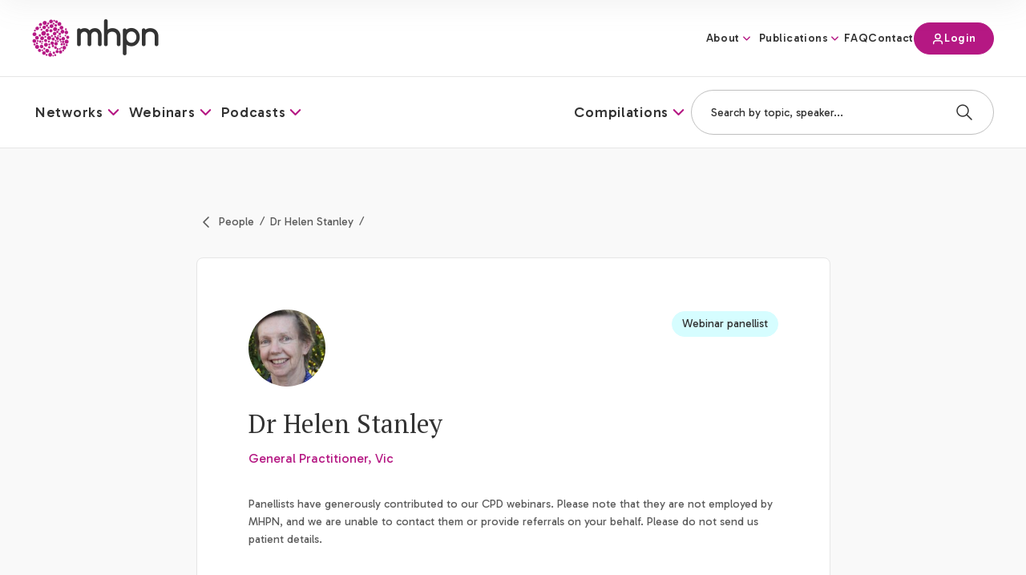

--- FILE ---
content_type: text/html; charset=UTF-8
request_url: https://mhpn.org.au/panel-member/dr-helen-stanley/
body_size: 19422
content:
<!DOCTYPE html>
<html lang="en-US">
<head>
    <meta charset="utf-8">
    <meta name="viewport" content="width=device-width, initial-scale=1.0" />
    <meta name="HandheldFriendly" content="True" />
    <meta name="MobileOptimized" content="320" />
    <link rel="preconnect" href="https://fonts.googleapis.com">
    <link rel="preconnect" href="https://fonts.gstatic.com" crossorigin>
    <link rel="apple-touch-icon" sizes="180x180" href="https://mhpn.org.au/wp-content/themes/mhpn/dist/images/favicons/apple-touch-icon.png">
    <link rel="icon" type="image/png" sizes="32x32" href="https://mhpn.org.au/wp-content/themes/mhpn/dist/images/favicons/favicon-32x32.png">
    <link rel="icon" type="image/png" sizes="16x16" href="https://mhpn.org.au/wp-content/themes/mhpn/dist/images/favicons/favicon-16x16.png">
    <link rel="manifest" href="https://mhpn.org.au/wp-content/themes/mhpn/dist/images/favicons/site.webmanifest">
    <link rel="mask-icon" href="https://mhpn.org.au/wp-content/themes/mhpn/dist/images/favicons/safari-pinned-tab.svg" color="#5bbad5">
    <link href="https://fonts.googleapis.com/css2?family=Gabarito:wght@400;500&family=PT+Serif&display=swap" rel="stylesheet">
    
    <meta name="theme-color" content="#ffffff">
    <meta name='robots' content='index, follow, max-image-preview:large, max-snippet:-1, max-video-preview:-1' />

	<!-- This site is optimized with the Yoast SEO plugin v26.6 - https://yoast.com/wordpress/plugins/seo/ -->
	<title>Dr Helen Stanley - MHPN</title>
	<link rel="canonical" href="https://mhpn.org.au/panel-member/dr-helen-stanley/" />
	<meta property="og:locale" content="en_US" />
	<meta property="og:type" content="article" />
	<meta property="og:title" content="Dr Helen Stanley - MHPN" />
	<meta property="og:url" content="https://mhpn.org.au/panel-member/dr-helen-stanley/" />
	<meta property="og:site_name" content="MHPN" />
	<meta property="article:publisher" content="https://www.facebook.com/MHPNOnline/" />
	<meta property="article:modified_time" content="2024-08-02T03:48:54+00:00" />
	<meta name="twitter:card" content="summary_large_image" />
	<script type="application/ld+json" class="yoast-schema-graph">{"@context":"https://schema.org","@graph":[{"@type":"WebPage","@id":"https://mhpn.org.au/panel-member/dr-helen-stanley/","url":"https://mhpn.org.au/panel-member/dr-helen-stanley/","name":"Dr Helen Stanley - MHPN","isPartOf":{"@id":"https://mhpn.org.au/#website"},"datePublished":"2023-11-23T04:31:25+00:00","dateModified":"2024-08-02T03:48:54+00:00","breadcrumb":{"@id":"https://mhpn.org.au/panel-member/dr-helen-stanley/#breadcrumb"},"inLanguage":"en-US","potentialAction":[{"@type":"ReadAction","target":["https://mhpn.org.au/panel-member/dr-helen-stanley/"]}]},{"@type":"BreadcrumbList","@id":"https://mhpn.org.au/panel-member/dr-helen-stanley/#breadcrumb","itemListElement":[{"@type":"ListItem","position":1,"name":"Home","item":"https://mhpn.org.au/"},{"@type":"ListItem","position":2,"name":"Dr Helen Stanley"}]},{"@type":"WebSite","@id":"https://mhpn.org.au/#website","url":"https://mhpn.org.au/","name":"MHPN","description":"","publisher":{"@id":"https://mhpn.org.au/#organization"},"potentialAction":[{"@type":"SearchAction","target":{"@type":"EntryPoint","urlTemplate":"https://mhpn.org.au/?s={search_term_string}"},"query-input":{"@type":"PropertyValueSpecification","valueRequired":true,"valueName":"search_term_string"}}],"inLanguage":"en-US"},{"@type":"Organization","@id":"https://mhpn.org.au/#organization","name":"MHPN","url":"https://mhpn.org.au/","logo":{"@type":"ImageObject","inLanguage":"en-US","@id":"https://mhpn.org.au/#/schema/logo/image/","url":"https://mhpn.org.au/wp-content/uploads/2023/11/logo@2x.png","contentUrl":"https://mhpn.org.au/wp-content/uploads/2023/11/logo@2x.png","width":316,"height":126,"caption":"MHPN"},"image":{"@id":"https://mhpn.org.au/#/schema/logo/image/"},"sameAs":["https://www.facebook.com/MHPNOnline/"]}]}</script>
	<!-- / Yoast SEO plugin. -->


<link rel='dns-prefetch' href='//www.google.com' />
<link rel="alternate" title="oEmbed (JSON)" type="application/json+oembed" href="https://mhpn.org.au/wp-json/oembed/1.0/embed?url=https%3A%2F%2Fmhpn.org.au%2Fpanel-member%2Fdr-helen-stanley%2F" />
<link rel="alternate" title="oEmbed (XML)" type="text/xml+oembed" href="https://mhpn.org.au/wp-json/oembed/1.0/embed?url=https%3A%2F%2Fmhpn.org.au%2Fpanel-member%2Fdr-helen-stanley%2F&#038;format=xml" />
<style id='wp-img-auto-sizes-contain-inline-css'>
img:is([sizes=auto i],[sizes^="auto," i]){contain-intrinsic-size:3000px 1500px}
/*# sourceURL=wp-img-auto-sizes-contain-inline-css */
</style>
<link rel='stylesheet' id='sod_base_style-css' href='https://mhpn.org.au/wp-content/themes/mhpn/dist/css/main.css?ver=7857' media='all' />
<script src="https://mhpn.org.au/wp-includes/js/jquery/jquery.min.js?ver=3.7.1" id="jquery-core-js"></script>
<script src="https://mhpn.org.au/wp-includes/js/jquery/jquery-migrate.min.js?ver=3.4.1" id="jquery-migrate-js"></script>
<link rel="https://api.w.org/" href="https://mhpn.org.au/wp-json/" /><!-- ITEM Portal GTM -->
<script async src=https://www.googletagmanager.com/gtag/js?id=UA-37874034-1></script>
<script>
    window.dataLayer = window.dataLayer || [];
    function gtag() { dataLayer.push(arguments); }
    gtag('js', new Date());
    gtag('config', 'UA-37874034-1');
</script>

<!-- Google Tag Manager -->
<script>(function(w,d,s,l,i){w[l]=w[l]||[];w[l].push({'gtm.start':
new Date().getTime(),event:'gtm.js'});var f=d.getElementsByTagName(s)[0],
j=d.createElement(s),dl=l!='dataLayer'?'&l='+l:'';j.async=true;j.src=
'https://www.googletagmanager.com/gtm.js?id='+i+dl;f.parentNode.insertBefore(j,f);
})(window,document,'script','dataLayer','GTM-MPT8NFN');</script>
<!-- End Google Tag Manager -->
    <style id='global-styles-inline-css'>
:root{--wp--preset--aspect-ratio--square: 1;--wp--preset--aspect-ratio--4-3: 4/3;--wp--preset--aspect-ratio--3-4: 3/4;--wp--preset--aspect-ratio--3-2: 3/2;--wp--preset--aspect-ratio--2-3: 2/3;--wp--preset--aspect-ratio--16-9: 16/9;--wp--preset--aspect-ratio--9-16: 9/16;--wp--preset--color--black: #000000;--wp--preset--color--cyan-bluish-gray: #abb8c3;--wp--preset--color--white: #ffffff;--wp--preset--color--pale-pink: #f78da7;--wp--preset--color--vivid-red: #cf2e2e;--wp--preset--color--luminous-vivid-orange: #ff6900;--wp--preset--color--luminous-vivid-amber: #fcb900;--wp--preset--color--light-green-cyan: #7bdcb5;--wp--preset--color--vivid-green-cyan: #00d084;--wp--preset--color--pale-cyan-blue: #8ed1fc;--wp--preset--color--vivid-cyan-blue: #0693e3;--wp--preset--color--vivid-purple: #9b51e0;--wp--preset--gradient--vivid-cyan-blue-to-vivid-purple: linear-gradient(135deg,rgb(6,147,227) 0%,rgb(155,81,224) 100%);--wp--preset--gradient--light-green-cyan-to-vivid-green-cyan: linear-gradient(135deg,rgb(122,220,180) 0%,rgb(0,208,130) 100%);--wp--preset--gradient--luminous-vivid-amber-to-luminous-vivid-orange: linear-gradient(135deg,rgb(252,185,0) 0%,rgb(255,105,0) 100%);--wp--preset--gradient--luminous-vivid-orange-to-vivid-red: linear-gradient(135deg,rgb(255,105,0) 0%,rgb(207,46,46) 100%);--wp--preset--gradient--very-light-gray-to-cyan-bluish-gray: linear-gradient(135deg,rgb(238,238,238) 0%,rgb(169,184,195) 100%);--wp--preset--gradient--cool-to-warm-spectrum: linear-gradient(135deg,rgb(74,234,220) 0%,rgb(151,120,209) 20%,rgb(207,42,186) 40%,rgb(238,44,130) 60%,rgb(251,105,98) 80%,rgb(254,248,76) 100%);--wp--preset--gradient--blush-light-purple: linear-gradient(135deg,rgb(255,206,236) 0%,rgb(152,150,240) 100%);--wp--preset--gradient--blush-bordeaux: linear-gradient(135deg,rgb(254,205,165) 0%,rgb(254,45,45) 50%,rgb(107,0,62) 100%);--wp--preset--gradient--luminous-dusk: linear-gradient(135deg,rgb(255,203,112) 0%,rgb(199,81,192) 50%,rgb(65,88,208) 100%);--wp--preset--gradient--pale-ocean: linear-gradient(135deg,rgb(255,245,203) 0%,rgb(182,227,212) 50%,rgb(51,167,181) 100%);--wp--preset--gradient--electric-grass: linear-gradient(135deg,rgb(202,248,128) 0%,rgb(113,206,126) 100%);--wp--preset--gradient--midnight: linear-gradient(135deg,rgb(2,3,129) 0%,rgb(40,116,252) 100%);--wp--preset--font-size--small: 13px;--wp--preset--font-size--medium: 20px;--wp--preset--font-size--large: 36px;--wp--preset--font-size--x-large: 42px;--wp--preset--spacing--20: 0.44rem;--wp--preset--spacing--30: 0.67rem;--wp--preset--spacing--40: 1rem;--wp--preset--spacing--50: 1.5rem;--wp--preset--spacing--60: 2.25rem;--wp--preset--spacing--70: 3.38rem;--wp--preset--spacing--80: 5.06rem;--wp--preset--shadow--natural: 6px 6px 9px rgba(0, 0, 0, 0.2);--wp--preset--shadow--deep: 12px 12px 50px rgba(0, 0, 0, 0.4);--wp--preset--shadow--sharp: 6px 6px 0px rgba(0, 0, 0, 0.2);--wp--preset--shadow--outlined: 6px 6px 0px -3px rgb(255, 255, 255), 6px 6px rgb(0, 0, 0);--wp--preset--shadow--crisp: 6px 6px 0px rgb(0, 0, 0);}:where(.is-layout-flex){gap: 0.5em;}:where(.is-layout-grid){gap: 0.5em;}body .is-layout-flex{display: flex;}.is-layout-flex{flex-wrap: wrap;align-items: center;}.is-layout-flex > :is(*, div){margin: 0;}body .is-layout-grid{display: grid;}.is-layout-grid > :is(*, div){margin: 0;}:where(.wp-block-columns.is-layout-flex){gap: 2em;}:where(.wp-block-columns.is-layout-grid){gap: 2em;}:where(.wp-block-post-template.is-layout-flex){gap: 1.25em;}:where(.wp-block-post-template.is-layout-grid){gap: 1.25em;}.has-black-color{color: var(--wp--preset--color--black) !important;}.has-cyan-bluish-gray-color{color: var(--wp--preset--color--cyan-bluish-gray) !important;}.has-white-color{color: var(--wp--preset--color--white) !important;}.has-pale-pink-color{color: var(--wp--preset--color--pale-pink) !important;}.has-vivid-red-color{color: var(--wp--preset--color--vivid-red) !important;}.has-luminous-vivid-orange-color{color: var(--wp--preset--color--luminous-vivid-orange) !important;}.has-luminous-vivid-amber-color{color: var(--wp--preset--color--luminous-vivid-amber) !important;}.has-light-green-cyan-color{color: var(--wp--preset--color--light-green-cyan) !important;}.has-vivid-green-cyan-color{color: var(--wp--preset--color--vivid-green-cyan) !important;}.has-pale-cyan-blue-color{color: var(--wp--preset--color--pale-cyan-blue) !important;}.has-vivid-cyan-blue-color{color: var(--wp--preset--color--vivid-cyan-blue) !important;}.has-vivid-purple-color{color: var(--wp--preset--color--vivid-purple) !important;}.has-black-background-color{background-color: var(--wp--preset--color--black) !important;}.has-cyan-bluish-gray-background-color{background-color: var(--wp--preset--color--cyan-bluish-gray) !important;}.has-white-background-color{background-color: var(--wp--preset--color--white) !important;}.has-pale-pink-background-color{background-color: var(--wp--preset--color--pale-pink) !important;}.has-vivid-red-background-color{background-color: var(--wp--preset--color--vivid-red) !important;}.has-luminous-vivid-orange-background-color{background-color: var(--wp--preset--color--luminous-vivid-orange) !important;}.has-luminous-vivid-amber-background-color{background-color: var(--wp--preset--color--luminous-vivid-amber) !important;}.has-light-green-cyan-background-color{background-color: var(--wp--preset--color--light-green-cyan) !important;}.has-vivid-green-cyan-background-color{background-color: var(--wp--preset--color--vivid-green-cyan) !important;}.has-pale-cyan-blue-background-color{background-color: var(--wp--preset--color--pale-cyan-blue) !important;}.has-vivid-cyan-blue-background-color{background-color: var(--wp--preset--color--vivid-cyan-blue) !important;}.has-vivid-purple-background-color{background-color: var(--wp--preset--color--vivid-purple) !important;}.has-black-border-color{border-color: var(--wp--preset--color--black) !important;}.has-cyan-bluish-gray-border-color{border-color: var(--wp--preset--color--cyan-bluish-gray) !important;}.has-white-border-color{border-color: var(--wp--preset--color--white) !important;}.has-pale-pink-border-color{border-color: var(--wp--preset--color--pale-pink) !important;}.has-vivid-red-border-color{border-color: var(--wp--preset--color--vivid-red) !important;}.has-luminous-vivid-orange-border-color{border-color: var(--wp--preset--color--luminous-vivid-orange) !important;}.has-luminous-vivid-amber-border-color{border-color: var(--wp--preset--color--luminous-vivid-amber) !important;}.has-light-green-cyan-border-color{border-color: var(--wp--preset--color--light-green-cyan) !important;}.has-vivid-green-cyan-border-color{border-color: var(--wp--preset--color--vivid-green-cyan) !important;}.has-pale-cyan-blue-border-color{border-color: var(--wp--preset--color--pale-cyan-blue) !important;}.has-vivid-cyan-blue-border-color{border-color: var(--wp--preset--color--vivid-cyan-blue) !important;}.has-vivid-purple-border-color{border-color: var(--wp--preset--color--vivid-purple) !important;}.has-vivid-cyan-blue-to-vivid-purple-gradient-background{background: var(--wp--preset--gradient--vivid-cyan-blue-to-vivid-purple) !important;}.has-light-green-cyan-to-vivid-green-cyan-gradient-background{background: var(--wp--preset--gradient--light-green-cyan-to-vivid-green-cyan) !important;}.has-luminous-vivid-amber-to-luminous-vivid-orange-gradient-background{background: var(--wp--preset--gradient--luminous-vivid-amber-to-luminous-vivid-orange) !important;}.has-luminous-vivid-orange-to-vivid-red-gradient-background{background: var(--wp--preset--gradient--luminous-vivid-orange-to-vivid-red) !important;}.has-very-light-gray-to-cyan-bluish-gray-gradient-background{background: var(--wp--preset--gradient--very-light-gray-to-cyan-bluish-gray) !important;}.has-cool-to-warm-spectrum-gradient-background{background: var(--wp--preset--gradient--cool-to-warm-spectrum) !important;}.has-blush-light-purple-gradient-background{background: var(--wp--preset--gradient--blush-light-purple) !important;}.has-blush-bordeaux-gradient-background{background: var(--wp--preset--gradient--blush-bordeaux) !important;}.has-luminous-dusk-gradient-background{background: var(--wp--preset--gradient--luminous-dusk) !important;}.has-pale-ocean-gradient-background{background: var(--wp--preset--gradient--pale-ocean) !important;}.has-electric-grass-gradient-background{background: var(--wp--preset--gradient--electric-grass) !important;}.has-midnight-gradient-background{background: var(--wp--preset--gradient--midnight) !important;}.has-small-font-size{font-size: var(--wp--preset--font-size--small) !important;}.has-medium-font-size{font-size: var(--wp--preset--font-size--medium) !important;}.has-large-font-size{font-size: var(--wp--preset--font-size--large) !important;}.has-x-large-font-size{font-size: var(--wp--preset--font-size--x-large) !important;}
/*# sourceURL=global-styles-inline-css */
</style>
</head>
<body class="">

    <div class="c-site-header">
        <div class="c-skiplinks initial">
    <div class="c-skiplinks__container container">
        <span class="c-skiplinks__label" 
            id="c-skiplinks__label">
            Skip to:
        </span>
        <ul>
            <li>
                <a id="home-link" 
                    aria-labelledby="c-skiplinks__label home-link" 
                    href="/" accesskey="1">
                    Home
                </a>
            </li>
            <li>
                <a id="content-link" 
                    class="c-skiplinks__scroll-link"
                    aria-labelledby="c-skiplinks__label content-link" 
                    href="#skip-nav" accesskey="s">
                    Content
                </a>
            </li>
            <li>
                <a id="footer-link" 
                    aria-labelledby="c-skiplinks__label footer-link"
                    class="c-skiplinks__scroll-link" 
                    href="#skip-main" accesskey="4">
                    Footer navigation
                </a>
            </li>
        </ul>
    </div>
</div><header class="c-desktop-header bg-white">
    <div class="c-desktop-header__body">
        <!-- Top Row -->
        <div class="container relative">
            <div class="flex justify-between gap-5 items-center">
                <div class="py-2">
                    <a class="c-logo" href="https://mhpn.org.au">
            <img
            class="c-logo__image"
            src="https://mhpn.org.au/wp-content/uploads/2023/11/logo@2x.png"
            alt="MHPN"
            title="MHPN">
    </a>                </div>
                <div class="text-right">
                    <ul class="c-navigation c-navigation--top inline-flex gap-3 items-center">
                        <li class="c-navigation__item c-navigation__item--type-post_type c-navigation__item--object-page c-navigation__item--has-children" ><a href="https://mhpn.org.au/about/" class="c-navigation__link">About</a><ul class="c-sub-navigation"><li class="c-sub-navigation__item c-sub-navigation__item--type-post_type c-sub-navigation__item--object-page" ><a href="https://mhpn.org.au/about/" class="c-sub-navigation__link"><span class="c-navigation__icon"><img src="https://mhpn.org.au/wp-content/uploads/2023/11/icon-about.svg" alt=""></span>About</a></li>
<li class="c-sub-navigation__item c-sub-navigation__item--type-post_type c-sub-navigation__item--object-page" ><a href="https://mhpn.org.au/people/" class="c-sub-navigation__link"><span class="c-navigation__icon"><img src="https://mhpn.org.au/wp-content/uploads/2025/08/work-icon-40-x-40-px.png" alt=""></span>People</a></li>
<li class="c-sub-navigation__item c-sub-navigation__item--type-post_type c-sub-navigation__item--object-page" ><a href="https://mhpn.org.au/partnerships/" class="c-sub-navigation__link"><span class="c-navigation__icon"><img src="https://mhpn.org.au/wp-content/uploads/2023/11/icon-leading.svg" alt=""></span>Partnerships</a></li>
<li class="c-sub-navigation__item c-sub-navigation__item--type-post_type c-sub-navigation__item--object-page" ><a href="https://mhpn.org.au/newsletter/" class="c-sub-navigation__link"><span class="c-navigation__icon"><img src="https://mhpn.org.au/wp-content/uploads/2023/11/icon-paper-plane.svg" alt=""></span>Newsletter</a></li>
<li class="c-sub-navigation__item c-sub-navigation__item--type-post_type c-sub-navigation__item--object-page" ><a href="https://mhpn.org.au/contact/" class="c-sub-navigation__link"><span class="c-navigation__icon"><img src="https://mhpn.org.au/wp-content/uploads/2023/11/icon-chat.svg" alt=""></span>Contact</a></li>
</ul>
</li>
<li class="c-navigation__item c-navigation__item--type-post_type c-navigation__item--object-page c-navigation__item--has-children" ><a href="https://mhpn.org.au/publications/" class="c-navigation__link">Publications</a><ul class="c-sub-navigation"><li class="c-sub-navigation__item c-sub-navigation__item--type-post_type c-sub-navigation__item--object-page" ><a href="https://mhpn.org.au/news/" class="c-sub-navigation__link"><span class="c-navigation__icon"><img src="https://mhpn.org.au/wp-content/uploads/2023/11/icon-news.svg" alt=""></span>News &#038; highlights</a></li>
<li class="c-sub-navigation__item c-sub-navigation__item--type-post_type c-sub-navigation__item--object-page" ><a href="https://mhpn.org.au/reports/" class="c-sub-navigation__link"><span class="c-navigation__icon"><img src="https://mhpn.org.au/wp-content/uploads/2023/11/icon-report.svg" alt=""></span>Reports</a></li>
<li class="c-sub-navigation__item c-sub-navigation__item--type-post_type c-sub-navigation__item--object-page" ><a href="https://mhpn.org.au/journal-articles/" class="c-sub-navigation__link"><span class="c-navigation__icon"><img src="https://mhpn.org.au/wp-content/uploads/2023/11/icon-journal.svg" alt=""></span>Journal articles</a></li>
</ul>
</li>
<li class="c-navigation__item c-navigation__item--type-post_type c-navigation__item--object-page" ><a href="https://mhpn.org.au/faq/" class="c-navigation__link">FAQ</a></li>
<li class="c-navigation__item c-navigation__item--type-post_type c-navigation__item--object-page" ><a href="https://mhpn.org.au/contact/" class="c-navigation__link">Contact</a></li>
                        <li>
                            
<div id="portal-auth-status" data-status="loggedin" class="c-button c-button--purple c-button--size-thin min-w-[100px] c-button--icon-login">

    <span class="c-button__icon loggedout">
        <svg viewBox="0 0 16 17" fill="none" xmlns="http://www.w3.org/2000/svg">
        <path d="M13.3334 14.5C13.3334 13.5696 13.3334 13.1044 13.2186 12.7259C12.9601 11.8736 12.2931 11.2067 11.4408 10.9482C11.0623 10.8333 10.5971 10.8333 9.66675 10.8333H6.33342C5.40304 10.8333 4.93785 10.8333 4.55932 10.9482C3.70705 11.2067 3.04011 11.8736 2.78157 12.7259C2.66675 13.1044 2.66675 13.5696 2.66675 14.5M11.0001 5.5C11.0001 7.15685 9.65694 8.5 8.00008 8.5C6.34323 8.5 5.00008 7.15685 5.00008 5.5C5.00008 3.84315 6.34323 2.5 8.00008 2.5C9.65694 2.5 11.0001 3.84315 11.0001 5.5Z" stroke="currentColor" stroke-width="1.5" stroke-linecap="round" stroke-linejoin="round"></path>
        </svg>
    </span>

    <span class="c-button__icon loggedin hidden">
        <svg width="16" height="17" viewBox="0 0 16 17" fill="none" xmlns="http://www.w3.org/2000/svg">
        <g id="Leading Icon">
        <path id="Icon" d="M7.99967 10.8333H4.99968C4.0693 10.8333 3.60411 10.8333 3.22558 10.9482C2.37331 11.2067 1.70637 11.8736 1.44783 12.7259C1.33301 13.1044 1.33301 13.5696 1.33301 14.5M10.6663 12.5L11.9997 13.8333L14.6663 11.1667M9.66634 5.5C9.66634 7.15685 8.3232 8.5 6.66634 8.5C5.00949 8.5 3.66634 7.15685 3.66634 5.5C3.66634 3.84315 5.00949 2.5 6.66634 2.5C8.3232 2.5 9.66634 3.84315 9.66634 5.5Z" stroke="white" stroke-width="1.5" stroke-linecap="round" stroke-linejoin="round"/>
        </g>
        </svg>
    </span>

    <span class="status inline-block align-middle">Login</span>

</div>
                            <div id="portal-auth-menu" class="absolute top-[calc(100%+1px)] z-100 right-0 w-[280px] border border-grey border-t-0 rounded-b-md bg-white">
    <div class="flex flex-col justify-between gap-2 px-3 py-[28px]">
    
        <!-- Your Profile -->
        <div class="flex gap-[12px] items-center">
            <div>
                <svg width="20" height="20" viewBox="0 0 20 20" fill="none" xmlns="http://www.w3.org/2000/svg">
                    <g id="Leading Icon" clip-path="url(#clip0_5000_19688)">
                    <path id="Icon" d="M4.43057 16.1986C4.93751 15.0043 6.12109 14.1666 7.50033 14.1666H12.5003C13.8796 14.1666 15.0631 15.0043 15.5701 16.1986M13.3337 7.91663C13.3337 9.75758 11.8413 11.25 10.0003 11.25C8.15938 11.25 6.66699 9.75758 6.66699 7.91663C6.66699 6.07568 8.15938 4.58329 10.0003 4.58329C11.8413 4.58329 13.3337 6.07568 13.3337 7.91663ZM18.3337 9.99996C18.3337 14.6023 14.6027 18.3333 10.0003 18.3333C5.39795 18.3333 1.66699 14.6023 1.66699 9.99996C1.66699 5.39759 5.39795 1.66663 10.0003 1.66663C14.6027 1.66663 18.3337 5.39759 18.3337 9.99996Z" stroke="#B51883" stroke-width="1.5" stroke-linecap="round" stroke-linejoin="round"/>
                    </g>
                    <defs>
                    <clipPath id="clip0_5000_19688">
                    <rect width="20" height="20" fill="white"/>
                    </clipPath>
                    </defs>
                </svg>
            </div>
            <div>
                <a href="https://mhpn.org.au/members/#/Profile" class="text-[16px] hover:underline">My Profile</a>
            </div>
        </div>

        <!-- Dashboard -->
        <div class="flex gap-[12px] items-center">
            <div>
                <svg width="20" height="20" viewBox="0 0 20 20" fill="none" xmlns="http://www.w3.org/2000/svg">
                    <g id="Leading Icon">
                    <path id="Icon" d="M13.3333 4.16664L13.3333 15.8333M8.33333 3.33331L8.33333 16.6666M2.5 9.99997H17.5M2.5 4.99095L2.5 15.009C2.5 16.1457 2.5 16.714 2.73445 17.108C2.94002 17.4534 3.2635 17.7129 3.64528 17.8386C4.0807 17.982 4.63552 17.8587 5.74515 17.6122L15.4118 15.464C16.1569 15.2984 16.5295 15.2156 16.8076 15.0153C17.0528 14.8386 17.2455 14.5985 17.3648 14.3207C17.5 14.0058 17.5 13.6241 17.5 12.8609V7.1391C17.5 6.37582 17.5 5.99418 17.3648 5.67925C17.2455 5.40147 17.0528 5.16136 16.8076 4.98465C16.5295 4.7843 16.1569 4.70151 15.4118 4.53594L5.74515 2.38779C4.63552 2.1412 4.0807 2.01791 3.64528 2.16132C3.2635 2.28706 2.94002 2.54655 2.73445 2.89196C2.5 3.28591 2.5 3.85425 2.5 4.99095Z" stroke="#B51883" stroke-width="1.5" stroke-linecap="round" stroke-linejoin="round"/>
                    </g>
                </svg>
            </div>
            <div>
                <a href="https://mhpn.org.au/members/#" class="text-[16px] hover:underline">My Dashboard</a>
            </div>
        </div>

        <!-- Sign Out -->
        <div class="flex gap-[12px] items-center">
            <div>
                <svg width="20" height="20" viewBox="0 0 20 20" fill="none" xmlns="http://www.w3.org/2000/svg">
                    <g id="Leading Icon">
                    <path id="Icon" d="M13.3333 14.1667L17.5 10M17.5 10L13.3333 5.83333M17.5 10H7.5M10 14.1667C10 14.9416 10 15.3291 9.91482 15.647C9.68365 16.5098 9.00978 17.1836 8.14705 17.4148C7.82913 17.5 7.44164 17.5 6.66667 17.5H6.25C5.08515 17.5 4.50272 17.5 4.04329 17.3097C3.43072 17.056 2.94404 16.5693 2.6903 15.9567C2.5 15.4973 2.5 14.9149 2.5 13.75V6.25C2.5 5.08515 2.5 4.50272 2.6903 4.04329C2.94404 3.43072 3.43072 2.94404 4.04329 2.6903C4.50272 2.5 5.08515 2.5 6.25 2.5H6.66667C7.44164 2.5 7.82913 2.5 8.14705 2.58519C9.00978 2.81635 9.68365 3.49022 9.91482 4.35295C10 4.67087 10 5.05836 10 5.83333" stroke="#B51883" stroke-width="1.5" stroke-linecap="round" stroke-linejoin="round"/>
                    </g>
                </svg>
            </div>
            <div>
                <a id="portal-auth-signout" href="https://mhpn.org.au" class="text-[16px] hover:underline">Sign out</a>
            </div>
        </div>

    </div>
</div>
                        </li>
                    </ul>
                </div>
            </div>
        </div>

        <!-- Bottom Row -->
        <div class="border-y border-grey">
            <div class="container">
                <div class="flex justify-between items-center gap-3">
                    <div>
                        <ul class="c-navigation c-navigation--lower inline-flex gap-4 items-center">
                                                                                    <li class="c-navigation__item menu-networks mega-menu">
                                <a class="c-navigation__link"
                                    role="button" 
                                    aria-expanded="false" 
                                    id="desktop-nav-item-444"
                                    href="#">
                                    <span>Networks</span>
                                </a>
                                <div class="c-mega-menu top-[0px] bottom-0 lg:bottom-auto overflow-hidden left-0 z-30 c-mega-menu--full absolute lg:top-full w-full "
    data-link-target="menu-networks"
    role="region" 
    aria-labelledby="desktop-nav-item-right-444">
    <div class="bg-white relative overflow-hidden lg:p-5 xl:p-7 border border-grey border-t-0">
        <div class="lg:container">
    <div class="grid grid-cols-1 lg:grid-cols-3 gap-5 lg:gap-8">
        <div class="order-1 border-b border-grey pb-5 lg:border-b-0 lg:pb-0">
            <h3 class="mb-2 font-heading text-20/1.4 lg:text-32/[44px]">   
                About Networks            </h3>

            <div class="mb-3 text-14/[24px] text-charcoalMuted">
                <div class="o-type--wysiwyg"><p>Connecting mental health practitioners to improve multidisciplinary mental health care in Australia.</p>
</div>            </div>

            

        <a class="c-link c-link--underline c-link--right-arrow" href="https://mhpn.org.au/networks/" >

        
        <!-- Text -->
        <span class="inline-block align-middle">Continue reading</span>

        
        
        
        
        
                                <span class="c-button__icon">
                <svg viewBox="0 0 16 16" fill="none" xmlns="http://www.w3.org/2000/svg">
                    <path d="M3.33398 7.99992H12.6673M12.6673 7.99992L8.00065 3.33325M12.6673 7.99992L8.00065 12.6666" stroke="currentColor" stroke-width="1.5" stroke-linecap="round" stroke-linejoin="round"/>
                </svg>
            </span>
        
            </a>
        </div>
        <div class="order-3 lg:order-2">
            <div class="c-card p-2 lg:p-4 flex flex-row gap-2 lg:gap-0 items-center lg:items-start lg:flex-col relative">
                <div class="lg:mb-3">
                    <div class="w-6 lg:w-[56px]">
                            <div class="c-lazy-wrapper  c-lazy-wrapper--loaded c-lazy-wrapper--svg">
        <?xml version="1.0" encoding="UTF-8"?>
<svg xmlns="http://www.w3.org/2000/svg" width="56" height="56" viewBox="0 0 56 56" fill="none">
  <rect width="56" height="56" rx="8" fill="#F7E7F2"></rect>
  <path d="M41.3327 40V37.3333C41.3327 34.8482 39.633 32.7601 37.3327 32.168M32.666 16.3877C34.6206 17.1789 35.9993 19.0951 35.9993 21.3333C35.9993 23.5716 34.6206 25.4878 32.666 26.279M34.666 40C34.666 37.515 34.666 36.2725 34.26 35.2924C33.7187 33.9855 32.6805 32.9473 31.3737 32.406C30.3935 32 29.151 32 26.666 32H22.666C20.181 32 18.9385 32 17.9584 32.406C16.6516 32.9473 15.6133 33.9855 15.072 35.2924C14.666 36.2725 14.666 37.515 14.666 40M29.9993 21.3333C29.9993 24.2789 27.6115 26.6667 24.666 26.6667C21.7205 26.6667 19.3327 24.2789 19.3327 21.3333C19.3327 18.3878 21.7205 16 24.666 16C27.6115 16 29.9993 18.3878 29.9993 21.3333Z" stroke="#B51883" stroke-width="1.5" stroke-linecap="round" stroke-linejoin="round"></path>
</svg>
    </div>
                        </div>
                </div>
                <div class="flex-grow">
                    <h4 class="font-heading text-16/1.5 lg:text-20/1.4">
                        <a href="https://mhpn.org.au/members/#/SearchNetwork" class="o-type--accessible-link">Find a network</a>
                    </h4>
                    <div class="text-charcoalMuted mt-2 text-14/[24px] hidden lg:block">
                        Explore over 375 local, state and national networks                    </div>
                </div>
                <div class="lg:mt-4 flex-shrink-0">
                    <svg width="32" height="32" viewBox="0 0 32 32" fill="none" xmlns="http://www.w3.org/2000/svg">
                        <rect width="32" height="32" rx="16" fill="#F7E7F2"/>
                        <path d="M11.332 16.0002H20.6654M20.6654 16.0002L15.9987 11.3335M20.6654 16.0002L15.9987 20.6668" stroke="#333333" stroke-width="1.5" stroke-linecap="round" stroke-linejoin="round"/>
                    </svg>
                </div>
            </div>
        </div>
        <div class="order-2 lg:order-3">
                        <div class="flex flex-col gap-2">
                                <div>
                    <a href="https://mhpn.org.au/Members/#/Events" class="flex gap-2 font-medium items-center">
                        <div class="w-5 h-5 relative overflow-hidden">
                                <div class="c-lazy-wrapper c-lazy-wrapper--cover c-lazy-wrapper--loaded c-lazy-wrapper--svg">
        <?xml version="1.0" encoding="UTF-8"?>
<svg xmlns="http://www.w3.org/2000/svg" width="40" height="40" viewBox="0 0 40 40" fill="none">
  <rect width="40" height="40" rx="8" fill="#F7E7F2"></rect>
  <path d="M24 26L26 28L30 24M20 23H16C14.1362 23 13.2044 23 12.4693 23.3045C11.4892 23.7105 10.7105 24.4892 10.3045 25.4693C10 26.2044 10 27.1362 10 29M23.5 11.2908C24.9659 11.8841 26 13.3213 26 15C26 16.6787 24.9659 18.1159 23.5 18.7092M21.5 15C21.5 17.2091 19.7091 19 17.5 19C15.2909 19 13.5 17.2091 13.5 15C13.5 12.7909 15.2909 11 17.5 11C19.7091 11 21.5 12.7909 21.5 15Z" stroke="#B51883" stroke-width="1.5" stroke-linecap="round" stroke-linejoin="round"></path>
</svg>
    </div>
                            </div>
                        <div class="text-16/[24px] font-medium">
                            Browse Meetings                        </div>
                    </a>
                </div>
                                <div>
                    <a href="https://mhpn.org.au/Members/#/NetworksSeekingCoordinators" class="flex gap-2 font-medium items-center">
                        <div class="w-5 h-5 relative overflow-hidden">
                                <div class="c-lazy-wrapper c-lazy-wrapper--cover c-lazy-wrapper--loaded c-lazy-wrapper--svg">
        <?xml version="1.0" encoding="UTF-8"?>
<svg xmlns="http://www.w3.org/2000/svg" width="40" height="40" viewBox="0 0 40 40" fill="none">
  <rect width="40" height="40" rx="8" fill="#F7E7F2"></rect>
  <path d="M27 18V12M24 15H30M24 29V27.8C24 26.1198 24 25.2798 23.673 24.638C23.3854 24.0735 22.9265 23.6146 22.362 23.327C21.7202 23 20.8802 23 19.2 23H14.8C13.1198 23 12.2798 23 11.638 23.327C11.0735 23.6146 10.6146 24.0735 10.327 24.638C10 25.2798 10 26.1198 10 27.8V29M20.5 15.5C20.5 17.433 18.933 19 17 19C15.067 19 13.5 17.433 13.5 15.5C13.5 13.567 15.067 12 17 12C18.933 12 20.5 13.567 20.5 15.5Z" stroke="#B51883" stroke-width="1.5" stroke-linecap="round" stroke-linejoin="round"></path>
</svg>
    </div>
                            </div>
                        <div class="text-16/[24px] font-medium">
                            Network coordinator opportunities                        </div>
                    </a>
                </div>
                                <div>
                    <a href="https://mhpn.org.au/coordinator-hub/" class="flex gap-2 font-medium items-center">
                        <div class="w-5 h-5 relative overflow-hidden">
                                <div class="c-lazy-wrapper c-lazy-wrapper--cover c-lazy-wrapper--loaded c-lazy-wrapper--svg">
        <?xml version="1.0" encoding="UTF-8"?>
<svg xmlns="http://www.w3.org/2000/svg" width="40" height="40" viewBox="0 0 40 40" fill="none">
  <rect width="40" height="40" rx="8" fill="#F7E7F2"></rect>
  <path d="M19 23H16C14.1362 23 13.2044 23 12.4693 23.3045C11.4892 23.7105 10.7105 24.4892 10.3045 25.4693C10 26.2044 10 27.1362 10 29M23.5 11.2908C24.9659 11.8841 26 13.3213 26 15M19.9999 29.5L22.025 29.095C22.2015 29.0597 22.2898 29.042 22.3721 29.0097C22.4452 28.9811 22.5147 28.9439 22.579 28.899C22.6516 28.8484 22.7152 28.7848 22.8426 28.6574L29.5 22C30.0524 21.4477 30.0523 20.5523 29.5 20C28.9477 19.4477 28.0523 19.4477 27.5 20L20.8425 26.6575C20.7152 26.7848 20.6516 26.8484 20.601 26.921C20.5561 26.9853 20.5189 27.0548 20.4902 27.1278C20.458 27.2102 20.4403 27.2984 20.405 27.475L19.9999 29.5ZM21.5 15C21.5 17.2091 19.7091 19 17.5 19C15.2909 19 13.5 17.2091 13.5 15C13.5 12.7909 15.2909 11 17.5 11C19.7091 11 21.5 12.7909 21.5 15Z" stroke="#B51883" stroke-width="1.5" stroke-linecap="round" stroke-linejoin="round"></path>
</svg>
    </div>
                            </div>
                        <div class="text-16/[24px] font-medium">
                            Coordinator Hub                        </div>
                    </a>
                </div>
                                <div>
                    <a href="https://mhpn.org.au/networks/start-a-network/" class="flex gap-2 font-medium items-center">
                        <div class="w-5 h-5 relative overflow-hidden">
                                <div class="c-lazy-wrapper c-lazy-wrapper--cover c-lazy-wrapper--loaded c-lazy-wrapper--svg">
        <?xml version="1.0" encoding="UTF-8"?>
<svg xmlns="http://www.w3.org/2000/svg" width="40" height="40" viewBox="0 0 40 40" fill="none">
  <rect width="40" height="40" rx="8" fill="#F7E7F2"></rect>
  <path d="M27 29V23M24 26H30M20 23H16C14.1362 23 13.2044 23 12.4693 23.3045C11.4892 23.7105 10.7105 24.4892 10.3045 25.4693C10 26.2044 10 27.1362 10 29M23.5 11.2908C24.9659 11.8841 26 13.3213 26 15C26 16.6787 24.9659 18.1159 23.5 18.7092M21.5 15C21.5 17.2091 19.7091 19 17.5 19C15.2909 19 13.5 17.2091 13.5 15C13.5 12.7909 15.2909 11 17.5 11C19.7091 11 21.5 12.7909 21.5 15Z" stroke="#B51883" stroke-width="1.5" stroke-linecap="round" stroke-linejoin="round"></path>
</svg>
    </div>
                            </div>
                        <div class="text-16/[24px] font-medium">
                            Start a network                        </div>
                    </a>
                </div>
                                <div>
                    <a href="https://mhpn.org.au/networks/guest-speaker-register/" class="flex gap-2 font-medium items-center">
                        <div class="w-5 h-5 relative overflow-hidden">
                                <div class="c-lazy-wrapper c-lazy-wrapper--cover c-lazy-wrapper--loaded c-lazy-wrapper--svg">
        <?xml version="1.0" encoding="UTF-8"?>
<svg xmlns="http://www.w3.org/2000/svg" width="40" height="40" viewBox="0 0 40 40" fill="none">
  <rect width="40" height="40" rx="8" fill="#F7E7F2"></rect>
  <path d="M24 26L27 23M27 23L30 26M27 23V29M20 23.5H15.5C14.1044 23.5 13.4067 23.5 12.8389 23.6722C11.5605 24.06 10.56 25.0605 10.1722 26.3389C10 26.9067 10 27.6044 10 29M22.5 15.5C22.5 17.9853 20.4853 20 18 20C15.5147 20 13.5 17.9853 13.5 15.5C13.5 13.0147 15.5147 11 18 11C20.4853 11 22.5 13.0147 22.5 15.5Z" stroke="#B51883" stroke-width="1.5" stroke-linecap="round" stroke-linejoin="round"></path>
</svg>
    </div>
                            </div>
                        <div class="text-16/[24px] font-medium">
                            Join our Guest Speaker Register                        </div>
                    </a>
                </div>
                            </div>
                    </div>
    </div>
</div>
    </div>
</div>                            </li>
                                                        <li class="c-navigation__item menu-webinars mega-menu">
                                <a class="c-navigation__link"
                                    role="button" 
                                    aria-expanded="false" 
                                    id="desktop-nav-item-445"
                                    href="#">
                                    <span>Webinars</span>
                                </a>
                                <div class="c-mega-menu top-[0px] bottom-0 lg:bottom-auto overflow-hidden left-0 z-30 absolute top-[calc(100%+1px)] w-[650px] xl:w-[896px] rounded-b-md "
    data-link-target="menu-webinars"
    role="region" 
    aria-labelledby="desktop-nav-item-right-445">
    <div class="bg-white relative overflow-hidden lg:p-5 xl:p-7 border border-grey border-t-0">
        <div class="flex flex-col lg:flex-row gap-5 lg:gap-8">
    <div class="border-b border-grey pb-5 lg:border-b-0 lg:pb-0 lg:w-[329px]">
        <h3 class="mb-2 font-heading text-20/1.4 lg:text-32/[44px]">
            Webinars        </h3>

        <div class="mb-3 text-14/[24px] text-charcoalMuted">
            <div class="o-type--wysiwyg"><p>MHPN’s interactive webinars feature case-based discussions and Q&amp;A sessions led by top experts, modeling multidisciplinary practice and collaborative care.</p>
</div>        </div>

        

        <a class="c-link c-link--underline c-link--right-arrow" href="https://mhpn.org.au/webinars/" >

        
        <!-- Text -->
        <span class="inline-block align-middle">Learn more</span>

        
        
        
        
        
                                <span class="c-button__icon">
                <svg viewBox="0 0 16 16" fill="none" xmlns="http://www.w3.org/2000/svg">
                    <path d="M3.33398 7.99992H12.6673M12.6673 7.99992L8.00065 3.33325M12.6673 7.99992L8.00065 12.6666" stroke="currentColor" stroke-width="1.5" stroke-linecap="round" stroke-linejoin="round"/>
                </svg>
            </span>
        
            </a>
    </div>
    <div>
                <div class="flex flex-col gap-2">
                        <div>
                <a href="https://mhpn.org.au/webinars/upcoming-webinars/" class="flex gap-2 font-medium items-center">
                    <div class="w-5 h-5 relative overflow-hidden">
                            <div class="c-lazy-wrapper c-lazy-wrapper--cover c-lazy-wrapper--loaded c-lazy-wrapper--svg">
        <?xml version="1.0" encoding="UTF-8"?>
<svg xmlns="http://www.w3.org/2000/svg" width="57" height="56" viewBox="0 0 57 56" fill="none">
  <rect x="0.399902" width="56" height="56" rx="8" fill="#D6FDFF"></rect>
  <path d="M22.4955 40C24.2752 39.1464 26.2797 38.6667 28.3997 38.6667C30.5198 38.6667 32.5243 39.1464 34.304 40M21.4664 34.6667H35.3331C37.5733 34.6667 38.6934 34.6667 39.549 34.2307C40.3017 33.8472 40.9136 33.2353 41.2971 32.4826C41.7331 31.627 41.7331 30.5069 41.7331 28.2667V22.4C41.7331 20.1598 41.7331 19.0397 41.2971 18.184C40.9136 17.4314 40.3017 16.8195 39.549 16.436C38.6934 16 37.5733 16 35.3331 16H21.4664C19.2262 16 18.1061 16 17.2504 16.436C16.4978 16.8195 15.8859 17.4314 15.5024 18.184C15.0664 19.0397 15.0664 20.1598 15.0664 22.4V28.2667C15.0664 30.5069 15.0664 31.627 15.5024 32.4826C15.8859 33.2353 16.4978 33.8472 17.2504 34.2307C18.1061 34.6667 19.2262 34.6667 21.4664 34.6667Z" stroke="#329A9E" stroke-width="1.5" stroke-linecap="round" stroke-linejoin="round"></path>
  <path d="M25.7334 28.5244V22.1424C25.7334 21.7707 26.1246 21.529 26.457 21.6952L32.839 24.8862C33.2075 25.0704 33.2075 25.5963 32.839 25.7806L26.457 28.9716C26.1246 29.1378 25.7334 28.896 25.7334 28.5244Z" stroke="#329A9E" stroke-width="1.5"></path>
</svg>
    </div>
                        </div>
                    <div class="text-16/[24px] font-medium">
                        Upcoming Webinars                    </div>
                </a>
            </div>
                        <div>
                <a href="https://mhpn.org.au/webinars/webinar-library/" class="flex gap-2 font-medium items-center">
                    <div class="w-5 h-5 relative overflow-hidden">
                            <div class="c-lazy-wrapper c-lazy-wrapper--cover c-lazy-wrapper--loaded c-lazy-wrapper--svg">
        <?xml version="1.0" encoding="UTF-8"?>
<svg xmlns="http://www.w3.org/2000/svg" width="56" height="56" viewBox="0 0 56 56" fill="none">
  <rect width="56" height="56" rx="8" fill="#D6FDFF"></rect>
  <path d="M27.9993 40L27.8659 39.7999C26.9398 38.4106 26.4767 37.716 25.8648 37.2131C25.3232 36.7679 24.699 36.4339 24.0282 36.2301C23.2703 36 22.4355 36 20.7658 36H18.9327C17.4392 36 16.6925 36 16.122 35.7094C15.6203 35.4537 15.2123 35.0457 14.9567 34.544C14.666 33.9735 14.666 33.2268 14.666 31.7333V20.2667C14.666 18.7732 14.666 18.0265 14.9567 17.456C15.2123 16.9543 15.6203 16.5463 16.122 16.2906C16.6925 16 17.4392 16 18.9327 16H19.466C22.453 16 23.9464 16 25.0873 16.5813C26.0908 17.0926 26.9067 17.9085 27.4181 18.9121C27.9993 20.0529 27.9993 21.5464 27.9993 24.5333M27.9993 40V24.5333M27.9993 40L28.1328 39.7999C29.0589 38.4106 29.522 37.716 30.1339 37.2131C30.6755 36.7679 31.2997 36.4339 31.9705 36.2301C32.7283 36 33.5632 36 35.2329 36H37.066C38.5595 36 39.3062 36 39.8767 35.7094C40.3784 35.4537 40.7864 35.0457 41.042 34.544C41.3327 33.9735 41.3327 33.2268 41.3327 31.7333V20.2667C41.3327 18.7732 41.3327 18.0265 41.042 17.456C40.7864 16.9543 40.3784 16.5463 39.8767 16.2906C39.3062 16 38.5595 16 37.066 16H36.5327C33.5457 16 32.0523 16 30.9114 16.5813C29.9079 17.0926 29.092 17.9085 28.5806 18.9121C27.9993 20.0529 27.9993 21.5464 27.9993 24.5333" stroke="#329A9E" stroke-width="1.5" stroke-linecap="round" stroke-linejoin="round"></path>
</svg>
    </div>
                        </div>
                    <div class="text-16/[24px] font-medium">
                        Webinar Library                    </div>
                </a>
            </div>
                    </div>
            </div>
</div>
    </div>
</div>                            </li>
                                                        <li class="c-navigation__item menu-podcasts mega-menu">
                                <a class="c-navigation__link"
                                    role="button" 
                                    aria-expanded="false" 
                                    id="desktop-nav-item-446"
                                    href="#">
                                    <span>Podcasts</span>
                                </a>
                                <div class="c-mega-menu top-[0px] bottom-0 lg:bottom-auto overflow-hidden left-0 z-30 absolute top-[calc(100%+1px)] w-[650px] xl:w-[896px] rounded-b-md "
    data-link-target="menu-podcasts"
    role="region" 
    aria-labelledby="desktop-nav-item-right-446">
    <div class="bg-white relative overflow-hidden lg:p-5 xl:p-7 border border-grey border-t-0">
        <div class="flex flex-col lg:flex-row gap-5 lg:gap-8">
    <div class="lg:w-[329px] border-b border-grey pb-5 lg:border-b-0 lg:pb-0">
        <h3 class="mb-2 font-heading text-20/1.4 lg:text-32/[44px]">
            Podcasts        </h3>

        <div class="mb-3 text-14/[24px] text-charcoalMuted">
            <div class="o-type--wysiwyg"><p>Our podcasts feature local and international mental health experts in conversation on a variety of topics related to mental wellbeing, multidisciplinary practice, and collaborative care.</p>
</div>        </div>

        

        <a class="c-link c-link--underline c-link--right-arrow" href="https://mhpn.org.au/podcasts/" >

        
        <!-- Text -->
        <span class="inline-block align-middle">All episodes</span>

        
        
        
        
        
                                <span class="c-button__icon">
                <svg viewBox="0 0 16 16" fill="none" xmlns="http://www.w3.org/2000/svg">
                    <path d="M3.33398 7.99992H12.6673M12.6673 7.99992L8.00065 3.33325M12.6673 7.99992L8.00065 12.6666" stroke="currentColor" stroke-width="1.5" stroke-linecap="round" stroke-linejoin="round"/>
                </svg>
            </span>
        
            </a>
    </div>
    <div class="flex flex-col gap-2">
                                    <div>
                    <a href="https://mhpn.org.au/podcast/collection/mhpn-presents/" class="flex gap-2 font-medium items-center text-16/[24px]">
                        <div class="rounded-full w-5 h-5 relative overflow-hidden flex-shrink-0">
                            
        <div class="c-lazy-wrapper c-lazy-wrapper--cover " style="padding-bottom: 100%">
        <img
            class="c-image lazy "
            data-src="https://mhpn.org.au/wp-content/uploads/2023/11/MHPN-Presents-Tile-150x150.jpg"
                        alt="'mhpn presents' underneath multi-coloured speech bubble, vector image"
                    >
    </div>
                        </div>
                        <div>
                            MHPN Presents                        </div>
                    </a>
                </div>
                            <div>
                    <a href="https://mhpn.org.au/podcast/collection/mental-health-in-focus/" class="flex gap-2 font-medium items-center text-16/[24px]">
                        <div class="rounded-full w-5 h-5 relative overflow-hidden flex-shrink-0">
                            
        <div class="c-lazy-wrapper c-lazy-wrapper--cover " style="padding-bottom: 100%">
        <img
            class="c-image lazy "
            data-src="https://mhpn.org.au/wp-content/uploads/2024/01/MHIF-show-tile_lowres-150x150.png"
                        alt=""
                    >
    </div>
                        </div>
                        <div>
                            Mental Health in Focus                        </div>
                    </a>
                </div>
                        </div>
</div>
    </div>
</div>                            </li>
                                                    </ul>
                    </div>

                    <div class="flex items-center gap-2">
                        <ul class="c-navigation c-navigation--lower c-navigation--lower-right inline-flex gap-5 items-center">
                                                                                    <li class="c-navigation__item menu-compilations mega-menu">
                                <a class="c-navigation__link"
                                    role="button" 
                                    aria-expanded="false" 
                                    id="desktop-nav-item-2604"
                                    href="https://mhpn.org.au/compilations/">
                                    <span>Compilations</span>
                                </a>

                                <div class="c-mega-menu top-[0px] bottom-0 lg:bottom-auto overflow-hidden left-0 z-30 c-mega-menu--full absolute lg:top-full w-full "
    data-link-target="menu-compilations"
    role="region" 
    aria-labelledby="desktop-nav-item-right-2604">
    <div class="bg-white relative overflow-hidden lg:p-5 xl:p-7 border border-grey border-t-0">
        <div class="lg:container">
    <div class="order-1 border-b border-grey pb-5 lg:border-b-0 lg:pb-0 mb-5 lg:hidden">
        <h3 class="mb-2 font-heading text-20/1.4 lg:text-32/[44px]">   
            Compilations        </h3>

        <div class="mb-3 text-14/[24px] text-charcoalMuted">
            <div class="o-type--wysiwyg"><p>Extend your knowledge and explore the following curated compilation of webinars, podcasts and networks, highlighting selected topics of interest.</p>
</div>        </div>

        

        <a class="c-link c-link--underline c-link--right-arrow" href="https://mhpn.org.au/compilations/" >

        
        <!-- Text -->
        <span class="inline-block align-middle">All compilations</span>

        
        
        
        
        
                                <span class="c-button__icon">
                <svg viewBox="0 0 16 16" fill="none" xmlns="http://www.w3.org/2000/svg">
                    <path d="M3.33398 7.99992H12.6673M12.6673 7.99992L8.00065 3.33325M12.6673 7.99992L8.00065 12.6666" stroke="currentColor" stroke-width="1.5" stroke-linecap="round" stroke-linejoin="round"/>
                </svg>
            </span>
        
            </a>
    </div>

        <div class="grid grid-cols-1 lg:grid-cols-3 gap-5">
                <div class="lg:border-r border-grey lg:pr-5 flex-col flex gap-3 last:pr-0 last:border-r-0">
                        <div>
                <a href="https://mhpn.org.au/compilation/perinatal-mental-health/" class="flex gap-2 font-medium items-center">
                    <div class="rounded-full w-5 h-5 relative overflow-hidden text-16 flex-shrink-0">
                        
        <div class="c-lazy-wrapper c-lazy-wrapper--cover " style="padding-bottom: 100%">
        <img
            class="c-image lazy "
            data-src="https://mhpn.org.au/wp-content/uploads/2023/12/mother-cradle-infant-150x150.jpg"
                        alt="A mother sits on the couch while holding and looking down at her baby."
                    >
    </div>
                    </div>
                    <div>
                        Perinatal Mental Health                    </div>
                </a>
            </div>
                        <div>
                <a href="https://mhpn.org.au/compilation/ptsd/" class="flex gap-2 font-medium items-center">
                    <div class="rounded-full w-5 h-5 relative overflow-hidden text-16 flex-shrink-0">
                        
        <div class="c-lazy-wrapper c-lazy-wrapper--cover " style="padding-bottom: 100%">
        <img
            class="c-image lazy "
            data-src="https://mhpn.org.au/wp-content/uploads/2024/12/Website-Images-23-150x150.png"
                        alt=""
                    >
    </div>
                    </div>
                    <div>
                        PTSD                    </div>
                </a>
            </div>
                    </div>
                <div class="lg:border-r border-grey lg:pr-5 flex-col flex gap-3 last:pr-0 last:border-r-0">
                        <div>
                <a href="https://mhpn.org.au/compilation/borderline-personality-disorder-bpd/" class="flex gap-2 font-medium items-center">
                    <div class="rounded-full w-5 h-5 relative overflow-hidden text-16 flex-shrink-0">
                        
        <div class="c-lazy-wrapper c-lazy-wrapper--cover " style="padding-bottom: 100%">
        <img
            class="c-image lazy "
            data-src="https://mhpn.org.au/wp-content/uploads/2023/12/two-women-hug-therapy-150x150.jpg"
                        alt="Two women share a loving embrace while sitting in a room with a therapist."
                    >
    </div>
                    </div>
                    <div>
                        Borderline Personality Disorder (BPD)                    </div>
                </a>
            </div>
                        <div>
                <a href="https://mhpn.org.au/compilation/suicidality/" class="flex gap-2 font-medium items-center">
                    <div class="rounded-full w-5 h-5 relative overflow-hidden text-16 flex-shrink-0">
                        
        <div class="c-lazy-wrapper c-lazy-wrapper--cover " style="padding-bottom: 100%">
        <img
            class="c-image lazy "
            data-src="https://mhpn.org.au/wp-content/uploads/2024/09/Website-Images-18-150x150.png"
                        alt=""
                    >
    </div>
                    </div>
                    <div>
                        Suicidality                    </div>
                </a>
            </div>
                    </div>
                <div class="lg:border-r border-grey lg:pr-5 flex-col flex gap-3 last:pr-0 last:border-r-0">
                        <div>
                <a href="https://mhpn.org.au/compilation/eating-disorders/" class="flex gap-2 font-medium items-center">
                    <div class="rounded-full w-5 h-5 relative overflow-hidden text-16 flex-shrink-0">
                        
        <div class="c-lazy-wrapper c-lazy-wrapper--cover " style="padding-bottom: 100%">
        <img
            class="c-image lazy "
            data-src="https://mhpn.org.au/wp-content/uploads/2023/12/practitioner-client-consult-hands-150x150.png"
                        alt="Practitioner and client engaging"
                    >
    </div>
                    </div>
                    <div>
                        Eating Disorders                    </div>
                </a>
            </div>
                    </div>
            </div>
    
    <div class="mt-5 hidden lg:block">
        

        <a class="c-link c-link--underline c-link--right-arrow" href="https://mhpn.org.au/compilations/" >

        
        <!-- Text -->
        <span class="inline-block align-middle">All compilations</span>

        
        
        
        
        
                                <span class="c-button__icon">
                <svg viewBox="0 0 16 16" fill="none" xmlns="http://www.w3.org/2000/svg">
                    <path d="M3.33398 7.99992H12.6673M12.6673 7.99992L8.00065 3.33325M12.6673 7.99992L8.00065 12.6666" stroke="currentColor" stroke-width="1.5" stroke-linecap="round" stroke-linejoin="round"/>
                </svg>
            </span>
        
            </a>
    </div>
</div>
    </div>
</div>                            </li>
                                                    </ul>

                        <!-- Search Field -->
<form class="lg:w-[300px] xl:w-[378px] max-w-full c-topic-search relative py-2" 
    action="/"
    autocomplete="off"
    data-config="{&quot;app_id&quot;:&quot;2RV9XTHJ74&quot;,&quot;index&quot;:&quot;prd_&quot;,&quot;public_key&quot;:&quot;c93bbc09a432039dce7728e88f0e4832&quot;,&quot;post_types&quot;:[&quot;network&quot;,&quot;faq&quot;,&quot;sod_compilation&quot;,&quot;sod_webinar&quot;,&quot;sod_podcast&quot;,&quot;tax_podcast_coll&quot;,&quot;post_newsletter&quot;,&quot;page&quot;,&quot;tax_topic&quot;,&quot;members&quot;]}">
    <div class="rounded-xl border border-borderField c-topic-search__field relative flex items-center h-[56px]">

        
        <input class="flex-grow border-none !pl-3 !py-[15px] truncate text-14/[24px] " 
            type="text"
            name="s"
            value=""
            placeholder="Search by topic, speaker...">	
        <button type="submit" aria-label="Search">
            <svg width="24" height="24" viewBox="0 0 24 24" fill="none" xmlns="http://www.w3.org/2000/svg">
                <path d="M21 21L15.0001 15M17 10C17 13.866 13.866 17 10 17C6.13401 17 3 13.866 3 10C3 6.13401 6.13401 3 10 3C13.866 3 17 6.13401 17 10Z" stroke="#333333" stroke-width="1.5" stroke-linecap="round" stroke-linejoin="round"/>
            </svg>
        </button>
    </div>

    <div class="c-topic-popup-list absolute top-full z-100 right-0 vl:right-auto vl:-left-5 p-5 bg-white rounded-b border border-grey w-[537px]"
    style="opacity: 0; visibility:hidden">
    <ul class="c-tag-list c-tag-list--expand-toggle"
    data-level="1">
            
    <li>
        <div class="c-tag-list-item c-tag-list-item--color-grey c-tag-list-item--link"
            >
                            <a href="https://mhpn.org.au/topic/2019-conference/">
            
            2019 Conference
                            </a>
                    </div>
    </li>
            
    <li>
        <div class="c-tag-list-item c-tag-list-item--color-grey c-tag-list-item--link"
            >
                            <a href="https://mhpn.org.au/topic/2023-conference/">
            
            2023 Conference
                            </a>
                    </div>
    </li>
            
    <li>
        <div class="c-tag-list-item c-tag-list-item--color-grey c-tag-list-item--link"
            >
                            <a href="https://mhpn.org.au/topic/aboriginal-torres-strait-islander-social-emotional-wellbeing/">
            
            Aboriginal &amp; Torres Strait Islander social &amp; emotional wellbeing
                            </a>
                    </div>
    </li>
            
    <li>
        <div class="c-tag-list-item c-tag-list-item--color-grey c-tag-list-item--link"
            >
                            <a href="https://mhpn.org.au/topic/across-sectors/">
            
            Across sectors
                            </a>
                    </div>
    </li>
            
    <li>
        <div class="c-tag-list-item c-tag-list-item--color-grey c-tag-list-item--link"
            >
                            <a href="https://mhpn.org.au/topic/acute-mental-health/">
            
            Acute mental health
                            </a>
                    </div>
    </li>
            
    <li>
        <div class="c-tag-list-item c-tag-list-item--color-grey c-tag-list-item--link"
            >
                            <a href="https://mhpn.org.au/topic/addiction/">
            
            Addiction
                            </a>
                    </div>
    </li>
            
    <li>
        <div class="c-tag-list-item c-tag-list-item--color-grey c-tag-list-item--link"
            >
                            <a href="https://mhpn.org.au/topic/adhd/">
            
            ADHD
                            </a>
                    </div>
    </li>
            
    <li>
        <div class="c-tag-list-item c-tag-list-item--color-grey c-tag-list-item--link"
            >
                            <a href="https://mhpn.org.au/topic/adolescent-mental-health/">
            
            Adolescent mental health
                            </a>
                    </div>
    </li>
            
    <li>
        <div class="c-tag-list-item c-tag-list-item--color-grey c-tag-list-item--link"
            >
                            <a href="https://mhpn.org.au/topic/anger/">
            
            Anger
                            </a>
                    </div>
    </li>
            
    <li>
        <div class="c-tag-list-item c-tag-list-item--color-grey c-tag-list-item--link"
            >
                            <a href="https://mhpn.org.au/topic/anxiety/">
            
            Anxiety
                            </a>
                    </div>
    </li>
            
    <li>
        <div class="c-tag-list-item c-tag-list-item--color-grey c-tag-list-item--link"
            >
                            <a href="https://mhpn.org.au/topic/autism-spectrum-disorder/">
            
            Autism Spectrum Disorder
                            </a>
                    </div>
    </li>
            
    <li>
        <div class="c-tag-list-item c-tag-list-item--color-grey c-tag-list-item--link"
            >
                            <a href="https://mhpn.org.au/topic/bipolar/">
            
            Bipolar
                            </a>
                    </div>
    </li>
            
    <li>
        <div class="c-tag-list-item c-tag-list-item--color-grey c-tag-list-item--link"
            >
                            <a href="https://mhpn.org.au/topic/body-image/">
            
            Body image
                            </a>
                    </div>
    </li>
            
    <li>
        <div class="c-tag-list-item c-tag-list-item--color-grey c-tag-list-item--link"
            >
                            <a href="https://mhpn.org.au/topic/borderline-personality-disorder/">
            
            Borderline Personality Disorder
                            </a>
                    </div>
    </li>
            
    <li>
        <div class="c-tag-list-item c-tag-list-item--color-grey c-tag-list-item--link"
            >
                            <a href="https://mhpn.org.au/topic/bullying/">
            
            Bullying
                            </a>
                    </div>
    </li>
            
    <li>
        <div class="c-tag-list-item c-tag-list-item--color-grey c-tag-list-item--link"
            >
                            <a href="https://mhpn.org.au/topic/cald-mental-health/">
            
            CALD mental health
                            </a>
                    </div>
    </li>
            
    <li>
        <div class="c-tag-list-item c-tag-list-item--color-grey c-tag-list-item--link"
            >
                            <a href="https://mhpn.org.au/topic/child-mental-health/">
            
            Child mental health
                            </a>
                    </div>
    </li>
            
    <li>
        <div class="c-tag-list-item c-tag-list-item--color-grey hide c-tag-list-item--link"
            >
                            <a href="https://mhpn.org.au/topic/climate-change/">
            
            Climate Change
                            </a>
                    </div>
    </li>
            
    <li>
        <div class="c-tag-list-item c-tag-list-item--color-grey hide c-tag-list-item--link"
            >
                            <a href="https://mhpn.org.au/topic/creative-therapies/">
            
            Creative therapies
                            </a>
                    </div>
    </li>
            
    <li>
        <div class="c-tag-list-item c-tag-list-item--color-grey hide c-tag-list-item--link"
            >
                            <a href="https://mhpn.org.au/topic/depression/">
            
            Depression
                            </a>
                    </div>
    </li>
            
    <li>
        <div class="c-tag-list-item c-tag-list-item--color-grey hide c-tag-list-item--link"
            >
                            <a href="https://mhpn.org.au/topic/diabetes/">
            
            Diabetes
                            </a>
                    </div>
    </li>
            
    <li>
        <div class="c-tag-list-item c-tag-list-item--color-grey hide c-tag-list-item--link"
            >
                            <a href="https://mhpn.org.au/topic/eating-disorders/">
            
            Eating disorders
                            </a>
                    </div>
    </li>
            
    <li>
        <div class="c-tag-list-item c-tag-list-item--color-grey hide c-tag-list-item--link"
            >
                            <a href="https://mhpn.org.au/topic/ethics-and-values/">
            
            Ethics and values
                            </a>
                    </div>
    </li>
            
    <li>
        <div class="c-tag-list-item c-tag-list-item--color-grey hide c-tag-list-item--link"
            >
                            <a href="https://mhpn.org.au/topic/family-and-domestic-violence/">
            
            Family &amp; domestic violence
                            </a>
                    </div>
    </li>
            
    <li>
        <div class="c-tag-list-item c-tag-list-item--color-grey hide c-tag-list-item--link"
            >
                            <a href="https://mhpn.org.au/topic/first-responders/">
            
            First responders
                            </a>
                    </div>
    </li>
            
    <li>
        <div class="c-tag-list-item c-tag-list-item--color-grey hide c-tag-list-item--link"
            >
                            <a href="https://mhpn.org.au/topic/gender-identity/">
            
            Gender identity
                            </a>
                    </div>
    </li>
            
    <li>
        <div class="c-tag-list-item c-tag-list-item--color-grey hide c-tag-list-item--link"
            >
                            <a href="https://mhpn.org.au/topic/grief/">
            
            Grief
                            </a>
                    </div>
    </li>
            
    <li>
        <div class="c-tag-list-item c-tag-list-item--color-grey hide c-tag-list-item--link"
            >
                            <a href="https://mhpn.org.au/topic/infant/">
            
            Infant mental health
                            </a>
                    </div>
    </li>
            
    <li>
        <div class="c-tag-list-item c-tag-list-item--color-grey hide c-tag-list-item--link"
            >
                            <a href="https://mhpn.org.au/topic/intellectual-disability/">
            
            Intellectual disability
                            </a>
                    </div>
    </li>
            
    <li>
        <div class="c-tag-list-item c-tag-list-item--color-grey hide c-tag-list-item--link"
            >
                            <a href="https://mhpn.org.au/topic/intersectionality/">
            
            Intersectionality
                            </a>
                    </div>
    </li>
            
    <li>
        <div class="c-tag-list-item c-tag-list-item--color-grey hide c-tag-list-item--link"
            >
                            <a href="https://mhpn.org.au/topic/lgbtiqa-mental-health/">
            
            LGBTIQA+ mental health
                            </a>
                    </div>
    </li>
            
    <li>
        <div class="c-tag-list-item c-tag-list-item--color-grey hide c-tag-list-item--link"
            >
                            <a href="https://mhpn.org.au/topic/lived-experience/">
            
            Lived Experience
                            </a>
                    </div>
    </li>
            
    <li>
        <div class="c-tag-list-item c-tag-list-item--color-grey hide c-tag-list-item--link"
            >
                            <a href="https://mhpn.org.au/topic/mens-mental-health/">
            
            Men's mental health
                            </a>
                    </div>
    </li>
            
    <li>
        <div class="c-tag-list-item c-tag-list-item--color-grey hide c-tag-list-item--link"
            >
                            <a href="https://mhpn.org.au/topic/older-people/">
            
            Older people
                            </a>
                    </div>
    </li>
            
    <li>
        <div class="c-tag-list-item c-tag-list-item--color-grey hide-2 c-tag-list-item--link"
            >
                            <a href="https://mhpn.org.au/topic/pain/">
            
            Pain
                            </a>
                    </div>
    </li>
            
    <li>
        <div class="c-tag-list-item c-tag-list-item--color-grey hide-2 c-tag-list-item--link"
            >
                            <a href="https://mhpn.org.au/topic/parenting/">
            
            Parenting
                            </a>
                    </div>
    </li>
            
    <li>
        <div class="c-tag-list-item c-tag-list-item--color-grey hide-2 c-tag-list-item--link"
            >
                            <a href="https://mhpn.org.au/topic/peer-to-peer/">
            
            Peer-to-peer
                            </a>
                    </div>
    </li>
            
    <li>
        <div class="c-tag-list-item c-tag-list-item--color-grey hide-2 c-tag-list-item--link"
            >
                            <a href="https://mhpn.org.au/topic/perinatal/">
            
            Perinatal
                            </a>
                    </div>
    </li>
            
    <li>
        <div class="c-tag-list-item c-tag-list-item--color-grey hide-2 c-tag-list-item--link"
            >
                            <a href="https://mhpn.org.au/topic/personality-disorders/">
            
            Personality disorders
                            </a>
                    </div>
    </li>
            
    <li>
        <div class="c-tag-list-item c-tag-list-item--color-grey hide-2 c-tag-list-item--link"
            >
                            <a href="https://mhpn.org.au/topic/physical-and-mental-health/">
            
            Physical &amp; mental health
                            </a>
                    </div>
    </li>
            
    <li>
        <div class="c-tag-list-item c-tag-list-item--color-grey hide-2 c-tag-list-item--link"
            >
                            <a href="https://mhpn.org.au/topic/psychosis/">
            
            Psychosis
                            </a>
                    </div>
    </li>
            
    <li>
        <div class="c-tag-list-item c-tag-list-item--color-grey hide-2 c-tag-list-item--link"
            >
                            <a href="https://mhpn.org.au/topic/psychotherapy/">
            
            Psychotherapy
                            </a>
                    </div>
    </li>
            
    <li>
        <div class="c-tag-list-item c-tag-list-item--color-grey hide-2 c-tag-list-item--link"
            >
                            <a href="https://mhpn.org.au/topic/ptsd/">
            
            PTSD
                            </a>
                    </div>
    </li>
            
    <li>
        <div class="c-tag-list-item c-tag-list-item--color-grey hide-2 c-tag-list-item--link"
            >
                            <a href="https://mhpn.org.au/topic/self-care/">
            
            Self-care
                            </a>
                    </div>
    </li>
            
    <li>
        <div class="c-tag-list-item c-tag-list-item--color-grey hide-2 c-tag-list-item--link"
            >
                            <a href="https://mhpn.org.au/topic/self-harm/">
            
            Self-harm
                            </a>
                    </div>
    </li>
            
    <li>
        <div class="c-tag-list-item c-tag-list-item--color-grey hide-2 c-tag-list-item--link"
            >
                            <a href="https://mhpn.org.au/topic/suicidality/">
            
            Suicidality
                            </a>
                    </div>
    </li>
            
    <li>
        <div class="c-tag-list-item c-tag-list-item--color-grey hide-2 c-tag-list-item--link"
            >
                            <a href="https://mhpn.org.au/topic/the-arts/">
            
            The Arts
                            </a>
                    </div>
    </li>
            
    <li>
        <div class="c-tag-list-item c-tag-list-item--color-grey hide-2 c-tag-list-item--link"
            >
                            <a href="https://mhpn.org.au/topic/trauma/">
            
            Trauma
                            </a>
                    </div>
    </li>
            
    <li>
        <div class="c-tag-list-item c-tag-list-item--color-grey hide-2 c-tag-list-item--link"
            >
                            <a href="https://mhpn.org.au/topic/veterans/">
            
            Veterans
                            </a>
                    </div>
    </li>
            
    <li>
        <div class="c-tag-list-item c-tag-list-item--color-grey hide-2 c-tag-list-item--link"
            >
                            <a href="https://mhpn.org.au/topic/womens-mental-health/">
            
            Women's mental health
                            </a>
                    </div>
    </li>
            
    <li>
        <div class="c-tag-list-item c-tag-list-item--color-grey hide-2 c-tag-list-item--link"
            >
                            <a href="https://mhpn.org.au/topic/young-peoples-mental-health/">
            
            Young people's mental health
                            </a>
                    </div>
    </li>
    
    
        <li class="c-tag-list__expand-toggle mt-2" style="display: block;width:100%;">
        <button type="button" class="c-tag-list__show-less text-14 font-medium px-[4px]" style="letter-spacing: 0.56px">
            <div class="less">
                <span class="inline-block align-middle">Show less</span>
                <svg class="inline-block align-middle" width="16" height="16" viewBox="0 0 16 16" fill="none" xmlns="http://www.w3.org/2000/svg">
                    <path d="M7.9987 7.99967H12.6654" stroke="#B51883" stroke-width="1.5" stroke-linecap="round" stroke-linejoin="round"/>
                </svg>
            </div>
        </button>

        <button type="button" class="c-tag-list__show-more text-14 font-medium px-[4px]" style="letter-spacing: 0.56px">
            <div class="expanded">
                <span class="inline-block align-middle">Show more</span>
                <svg class="inline-block align-middle" width="16" height="16" viewBox="0 0 16 16" fill="none" xmlns="http://www.w3.org/2000/svg">
                    <path d="M7.9987 3.33301V12.6663M3.33203 7.99967H12.6654" stroke="#B51883" stroke-width="1.5" stroke-linecap="round" stroke-linejoin="round"/>
                </svg>
            </div>
        </button>
    </li>
    </ul></div>
    <div class="c-topic-search__results absolute top-full z-100 right-0 vl:right-auto vl:-left-5 p-5 bg-white rounded-b border border-grey w-[537px]" style="display: none">
        <div class="c-topic-search__topics hidden">
            <h4 class="mb-4 font-medium text-16/24">
                Topics
            </h4>
            <ul class="c-tag-list"></ul>
        </div>
        <div class="c-topic-search__terms mt-3 border-t border-grey pt-3" style="display: none">
            <h4 class="mb-4 font-medium text-16/24">
                Terms
            </h4>
            <ul></ul>
        </div>
    </div>
</form>                    </div>
                </div>
            </div>
        </div>
    </div>
</header>
<div class="c-mega-menu-click-catcher"></div>
<div class="c-auth-menu-click-catcher"></div>

<div class="c-sticky-nav top-0 fixed left-0 right-0 z-1000 bg-white border-b border-grey hidden lg:block h-[95px]">
    <div class="container">
        <div class="grid grid-cols-2 gap-5 items-center">
            <div class="py-2">
                <a class="c-logo" href="https://mhpn.org.au">
            <img
            class="c-logo__image"
            src="https://mhpn.org.au/wp-content/uploads/2023/11/logo@2x.png"
            alt="MHPN"
            title="MHPN">
    </a>            </div>
            <div class="flex gap-5 justify-end">
                <a class="inline-flex items-center gap-[12px] text-16/1.5 font-medium" href="#">
                    Back to top
                    <svg width="20" height="21" viewBox="0 0 20 21" fill="none" xmlns="http://www.w3.org/2000/svg">
                        <path d="M10.0013 16.3332V4.6665M10.0013 4.6665L4.16797 10.4998M10.0013 4.6665L15.8346 10.4998" stroke="#B51883" stroke-width="1.5" stroke-linecap="round" stroke-linejoin="round"/>
                    </svg>
                </a>

                <div class="max-w-[280px]">
                    <!-- Search Field -->
<form class="lg:w-[300px] xl:w-[378px] max-w-full c-topic-search relative py-2" 
    action="/"
    autocomplete="off"
    data-config="{&quot;app_id&quot;:&quot;2RV9XTHJ74&quot;,&quot;index&quot;:&quot;prd_&quot;,&quot;public_key&quot;:&quot;c93bbc09a432039dce7728e88f0e4832&quot;,&quot;post_types&quot;:[&quot;network&quot;,&quot;faq&quot;,&quot;sod_compilation&quot;,&quot;sod_webinar&quot;,&quot;sod_podcast&quot;,&quot;tax_podcast_coll&quot;,&quot;post_newsletter&quot;,&quot;page&quot;,&quot;tax_topic&quot;,&quot;members&quot;]}">
    <div class="rounded-xl border border-borderField c-topic-search__field relative flex items-center h-[56px]">

        
        <input class="flex-grow border-none !pl-3 !py-[15px] truncate text-14/[24px] " 
            type="text"
            name="s"
            value=""
            placeholder="Search by topic, speaker...">	
        <button type="submit" aria-label="Search">
            <svg width="24" height="24" viewBox="0 0 24 24" fill="none" xmlns="http://www.w3.org/2000/svg">
                <path d="M21 21L15.0001 15M17 10C17 13.866 13.866 17 10 17C6.13401 17 3 13.866 3 10C3 6.13401 6.13401 3 10 3C13.866 3 17 6.13401 17 10Z" stroke="#333333" stroke-width="1.5" stroke-linecap="round" stroke-linejoin="round"/>
            </svg>
        </button>
    </div>

    <div class="c-topic-popup-list absolute top-full z-100 right-0 vl:right-auto vl:-left-5 p-5 bg-white rounded-b border border-grey w-[537px]"
    style="opacity: 0; visibility:hidden">
    <ul class="c-tag-list c-tag-list--expand-toggle"
    data-level="1">
            
    <li>
        <div class="c-tag-list-item c-tag-list-item--color-grey c-tag-list-item--link"
            >
                            <a href="https://mhpn.org.au/topic/2019-conference/">
            
            2019 Conference
                            </a>
                    </div>
    </li>
            
    <li>
        <div class="c-tag-list-item c-tag-list-item--color-grey c-tag-list-item--link"
            >
                            <a href="https://mhpn.org.au/topic/2023-conference/">
            
            2023 Conference
                            </a>
                    </div>
    </li>
            
    <li>
        <div class="c-tag-list-item c-tag-list-item--color-grey c-tag-list-item--link"
            >
                            <a href="https://mhpn.org.au/topic/aboriginal-torres-strait-islander-social-emotional-wellbeing/">
            
            Aboriginal &amp; Torres Strait Islander social &amp; emotional wellbeing
                            </a>
                    </div>
    </li>
            
    <li>
        <div class="c-tag-list-item c-tag-list-item--color-grey c-tag-list-item--link"
            >
                            <a href="https://mhpn.org.au/topic/across-sectors/">
            
            Across sectors
                            </a>
                    </div>
    </li>
            
    <li>
        <div class="c-tag-list-item c-tag-list-item--color-grey c-tag-list-item--link"
            >
                            <a href="https://mhpn.org.au/topic/acute-mental-health/">
            
            Acute mental health
                            </a>
                    </div>
    </li>
            
    <li>
        <div class="c-tag-list-item c-tag-list-item--color-grey c-tag-list-item--link"
            >
                            <a href="https://mhpn.org.au/topic/addiction/">
            
            Addiction
                            </a>
                    </div>
    </li>
            
    <li>
        <div class="c-tag-list-item c-tag-list-item--color-grey c-tag-list-item--link"
            >
                            <a href="https://mhpn.org.au/topic/adhd/">
            
            ADHD
                            </a>
                    </div>
    </li>
            
    <li>
        <div class="c-tag-list-item c-tag-list-item--color-grey c-tag-list-item--link"
            >
                            <a href="https://mhpn.org.au/topic/adolescent-mental-health/">
            
            Adolescent mental health
                            </a>
                    </div>
    </li>
            
    <li>
        <div class="c-tag-list-item c-tag-list-item--color-grey c-tag-list-item--link"
            >
                            <a href="https://mhpn.org.au/topic/anger/">
            
            Anger
                            </a>
                    </div>
    </li>
            
    <li>
        <div class="c-tag-list-item c-tag-list-item--color-grey c-tag-list-item--link"
            >
                            <a href="https://mhpn.org.au/topic/anxiety/">
            
            Anxiety
                            </a>
                    </div>
    </li>
            
    <li>
        <div class="c-tag-list-item c-tag-list-item--color-grey c-tag-list-item--link"
            >
                            <a href="https://mhpn.org.au/topic/autism-spectrum-disorder/">
            
            Autism Spectrum Disorder
                            </a>
                    </div>
    </li>
            
    <li>
        <div class="c-tag-list-item c-tag-list-item--color-grey c-tag-list-item--link"
            >
                            <a href="https://mhpn.org.au/topic/bipolar/">
            
            Bipolar
                            </a>
                    </div>
    </li>
            
    <li>
        <div class="c-tag-list-item c-tag-list-item--color-grey c-tag-list-item--link"
            >
                            <a href="https://mhpn.org.au/topic/body-image/">
            
            Body image
                            </a>
                    </div>
    </li>
            
    <li>
        <div class="c-tag-list-item c-tag-list-item--color-grey c-tag-list-item--link"
            >
                            <a href="https://mhpn.org.au/topic/borderline-personality-disorder/">
            
            Borderline Personality Disorder
                            </a>
                    </div>
    </li>
            
    <li>
        <div class="c-tag-list-item c-tag-list-item--color-grey c-tag-list-item--link"
            >
                            <a href="https://mhpn.org.au/topic/bullying/">
            
            Bullying
                            </a>
                    </div>
    </li>
            
    <li>
        <div class="c-tag-list-item c-tag-list-item--color-grey c-tag-list-item--link"
            >
                            <a href="https://mhpn.org.au/topic/cald-mental-health/">
            
            CALD mental health
                            </a>
                    </div>
    </li>
            
    <li>
        <div class="c-tag-list-item c-tag-list-item--color-grey c-tag-list-item--link"
            >
                            <a href="https://mhpn.org.au/topic/child-mental-health/">
            
            Child mental health
                            </a>
                    </div>
    </li>
            
    <li>
        <div class="c-tag-list-item c-tag-list-item--color-grey hide c-tag-list-item--link"
            >
                            <a href="https://mhpn.org.au/topic/climate-change/">
            
            Climate Change
                            </a>
                    </div>
    </li>
            
    <li>
        <div class="c-tag-list-item c-tag-list-item--color-grey hide c-tag-list-item--link"
            >
                            <a href="https://mhpn.org.au/topic/creative-therapies/">
            
            Creative therapies
                            </a>
                    </div>
    </li>
            
    <li>
        <div class="c-tag-list-item c-tag-list-item--color-grey hide c-tag-list-item--link"
            >
                            <a href="https://mhpn.org.au/topic/depression/">
            
            Depression
                            </a>
                    </div>
    </li>
            
    <li>
        <div class="c-tag-list-item c-tag-list-item--color-grey hide c-tag-list-item--link"
            >
                            <a href="https://mhpn.org.au/topic/diabetes/">
            
            Diabetes
                            </a>
                    </div>
    </li>
            
    <li>
        <div class="c-tag-list-item c-tag-list-item--color-grey hide c-tag-list-item--link"
            >
                            <a href="https://mhpn.org.au/topic/eating-disorders/">
            
            Eating disorders
                            </a>
                    </div>
    </li>
            
    <li>
        <div class="c-tag-list-item c-tag-list-item--color-grey hide c-tag-list-item--link"
            >
                            <a href="https://mhpn.org.au/topic/ethics-and-values/">
            
            Ethics and values
                            </a>
                    </div>
    </li>
            
    <li>
        <div class="c-tag-list-item c-tag-list-item--color-grey hide c-tag-list-item--link"
            >
                            <a href="https://mhpn.org.au/topic/family-and-domestic-violence/">
            
            Family &amp; domestic violence
                            </a>
                    </div>
    </li>
            
    <li>
        <div class="c-tag-list-item c-tag-list-item--color-grey hide c-tag-list-item--link"
            >
                            <a href="https://mhpn.org.au/topic/first-responders/">
            
            First responders
                            </a>
                    </div>
    </li>
            
    <li>
        <div class="c-tag-list-item c-tag-list-item--color-grey hide c-tag-list-item--link"
            >
                            <a href="https://mhpn.org.au/topic/gender-identity/">
            
            Gender identity
                            </a>
                    </div>
    </li>
            
    <li>
        <div class="c-tag-list-item c-tag-list-item--color-grey hide c-tag-list-item--link"
            >
                            <a href="https://mhpn.org.au/topic/grief/">
            
            Grief
                            </a>
                    </div>
    </li>
            
    <li>
        <div class="c-tag-list-item c-tag-list-item--color-grey hide c-tag-list-item--link"
            >
                            <a href="https://mhpn.org.au/topic/infant/">
            
            Infant mental health
                            </a>
                    </div>
    </li>
            
    <li>
        <div class="c-tag-list-item c-tag-list-item--color-grey hide c-tag-list-item--link"
            >
                            <a href="https://mhpn.org.au/topic/intellectual-disability/">
            
            Intellectual disability
                            </a>
                    </div>
    </li>
            
    <li>
        <div class="c-tag-list-item c-tag-list-item--color-grey hide c-tag-list-item--link"
            >
                            <a href="https://mhpn.org.au/topic/intersectionality/">
            
            Intersectionality
                            </a>
                    </div>
    </li>
            
    <li>
        <div class="c-tag-list-item c-tag-list-item--color-grey hide c-tag-list-item--link"
            >
                            <a href="https://mhpn.org.au/topic/lgbtiqa-mental-health/">
            
            LGBTIQA+ mental health
                            </a>
                    </div>
    </li>
            
    <li>
        <div class="c-tag-list-item c-tag-list-item--color-grey hide c-tag-list-item--link"
            >
                            <a href="https://mhpn.org.au/topic/lived-experience/">
            
            Lived Experience
                            </a>
                    </div>
    </li>
            
    <li>
        <div class="c-tag-list-item c-tag-list-item--color-grey hide c-tag-list-item--link"
            >
                            <a href="https://mhpn.org.au/topic/mens-mental-health/">
            
            Men's mental health
                            </a>
                    </div>
    </li>
            
    <li>
        <div class="c-tag-list-item c-tag-list-item--color-grey hide c-tag-list-item--link"
            >
                            <a href="https://mhpn.org.au/topic/older-people/">
            
            Older people
                            </a>
                    </div>
    </li>
            
    <li>
        <div class="c-tag-list-item c-tag-list-item--color-grey hide-2 c-tag-list-item--link"
            >
                            <a href="https://mhpn.org.au/topic/pain/">
            
            Pain
                            </a>
                    </div>
    </li>
            
    <li>
        <div class="c-tag-list-item c-tag-list-item--color-grey hide-2 c-tag-list-item--link"
            >
                            <a href="https://mhpn.org.au/topic/parenting/">
            
            Parenting
                            </a>
                    </div>
    </li>
            
    <li>
        <div class="c-tag-list-item c-tag-list-item--color-grey hide-2 c-tag-list-item--link"
            >
                            <a href="https://mhpn.org.au/topic/peer-to-peer/">
            
            Peer-to-peer
                            </a>
                    </div>
    </li>
            
    <li>
        <div class="c-tag-list-item c-tag-list-item--color-grey hide-2 c-tag-list-item--link"
            >
                            <a href="https://mhpn.org.au/topic/perinatal/">
            
            Perinatal
                            </a>
                    </div>
    </li>
            
    <li>
        <div class="c-tag-list-item c-tag-list-item--color-grey hide-2 c-tag-list-item--link"
            >
                            <a href="https://mhpn.org.au/topic/personality-disorders/">
            
            Personality disorders
                            </a>
                    </div>
    </li>
            
    <li>
        <div class="c-tag-list-item c-tag-list-item--color-grey hide-2 c-tag-list-item--link"
            >
                            <a href="https://mhpn.org.au/topic/physical-and-mental-health/">
            
            Physical &amp; mental health
                            </a>
                    </div>
    </li>
            
    <li>
        <div class="c-tag-list-item c-tag-list-item--color-grey hide-2 c-tag-list-item--link"
            >
                            <a href="https://mhpn.org.au/topic/psychosis/">
            
            Psychosis
                            </a>
                    </div>
    </li>
            
    <li>
        <div class="c-tag-list-item c-tag-list-item--color-grey hide-2 c-tag-list-item--link"
            >
                            <a href="https://mhpn.org.au/topic/psychotherapy/">
            
            Psychotherapy
                            </a>
                    </div>
    </li>
            
    <li>
        <div class="c-tag-list-item c-tag-list-item--color-grey hide-2 c-tag-list-item--link"
            >
                            <a href="https://mhpn.org.au/topic/ptsd/">
            
            PTSD
                            </a>
                    </div>
    </li>
            
    <li>
        <div class="c-tag-list-item c-tag-list-item--color-grey hide-2 c-tag-list-item--link"
            >
                            <a href="https://mhpn.org.au/topic/self-care/">
            
            Self-care
                            </a>
                    </div>
    </li>
            
    <li>
        <div class="c-tag-list-item c-tag-list-item--color-grey hide-2 c-tag-list-item--link"
            >
                            <a href="https://mhpn.org.au/topic/self-harm/">
            
            Self-harm
                            </a>
                    </div>
    </li>
            
    <li>
        <div class="c-tag-list-item c-tag-list-item--color-grey hide-2 c-tag-list-item--link"
            >
                            <a href="https://mhpn.org.au/topic/suicidality/">
            
            Suicidality
                            </a>
                    </div>
    </li>
            
    <li>
        <div class="c-tag-list-item c-tag-list-item--color-grey hide-2 c-tag-list-item--link"
            >
                            <a href="https://mhpn.org.au/topic/the-arts/">
            
            The Arts
                            </a>
                    </div>
    </li>
            
    <li>
        <div class="c-tag-list-item c-tag-list-item--color-grey hide-2 c-tag-list-item--link"
            >
                            <a href="https://mhpn.org.au/topic/trauma/">
            
            Trauma
                            </a>
                    </div>
    </li>
            
    <li>
        <div class="c-tag-list-item c-tag-list-item--color-grey hide-2 c-tag-list-item--link"
            >
                            <a href="https://mhpn.org.au/topic/veterans/">
            
            Veterans
                            </a>
                    </div>
    </li>
            
    <li>
        <div class="c-tag-list-item c-tag-list-item--color-grey hide-2 c-tag-list-item--link"
            >
                            <a href="https://mhpn.org.au/topic/womens-mental-health/">
            
            Women's mental health
                            </a>
                    </div>
    </li>
            
    <li>
        <div class="c-tag-list-item c-tag-list-item--color-grey hide-2 c-tag-list-item--link"
            >
                            <a href="https://mhpn.org.au/topic/young-peoples-mental-health/">
            
            Young people's mental health
                            </a>
                    </div>
    </li>
    
    
        <li class="c-tag-list__expand-toggle mt-2" style="display: block;width:100%;">
        <button type="button" class="c-tag-list__show-less text-14 font-medium px-[4px]" style="letter-spacing: 0.56px">
            <div class="less">
                <span class="inline-block align-middle">Show less</span>
                <svg class="inline-block align-middle" width="16" height="16" viewBox="0 0 16 16" fill="none" xmlns="http://www.w3.org/2000/svg">
                    <path d="M7.9987 7.99967H12.6654" stroke="#B51883" stroke-width="1.5" stroke-linecap="round" stroke-linejoin="round"/>
                </svg>
            </div>
        </button>

        <button type="button" class="c-tag-list__show-more text-14 font-medium px-[4px]" style="letter-spacing: 0.56px">
            <div class="expanded">
                <span class="inline-block align-middle">Show more</span>
                <svg class="inline-block align-middle" width="16" height="16" viewBox="0 0 16 16" fill="none" xmlns="http://www.w3.org/2000/svg">
                    <path d="M7.9987 3.33301V12.6663M3.33203 7.99967H12.6654" stroke="#B51883" stroke-width="1.5" stroke-linecap="round" stroke-linejoin="round"/>
                </svg>
            </div>
        </button>
    </li>
    </ul></div>
    <div class="c-topic-search__results absolute top-full z-100 right-0 vl:right-auto vl:-left-5 p-5 bg-white rounded-b border border-grey w-[537px]" style="display: none">
        <div class="c-topic-search__topics hidden">
            <h4 class="mb-4 font-medium text-16/24">
                Topics
            </h4>
            <ul class="c-tag-list"></ul>
        </div>
        <div class="c-topic-search__terms mt-3 border-t border-grey pt-3" style="display: none">
            <h4 class="mb-4 font-medium text-16/24">
                Terms
            </h4>
            <ul></ul>
        </div>
    </div>
</form>                </div>
            </div>
        </div>
    </div>
</div><header class="c-mobile-header border-b border-grey">
    <div class="c-mobile-header__body">
        <a class="c-logo" href="https://mhpn.org.au">
            <img
            class="c-logo__image"
            src="https://mhpn.org.au/wp-content/uploads/2023/11/logo@2x.png"
            alt="MHPN"
            title="MHPN">
    </a>
        <div class="flex gap-1 items-center">
            <button data-toggle-mobile-search>
                <svg width="56" height="57" viewBox="0 0 56 57" fill="none" xmlns="http://www.w3.org/2000/svg">
                    <path d="M40 40.5L32.0001 32.5M34.6667 25.8333C34.6667 30.988 30.488 35.1667 25.3333 35.1667C20.1787 35.1667 16 30.988 16 25.8333C16 20.6787 20.1787 16.5 25.3333 16.5C30.488 16.5 34.6667 20.6787 34.6667 25.8333Z" stroke="#333333" stroke-width="1.5" stroke-linecap="round" stroke-linejoin="round"/>
                </svg>
            </button>

            
<button
    class="hamburger"
    data-hamburger>
</button>        </div>
    </div>
    <nav class="c-mobile-header__nav" id="mobile_navigation">
        <div class="c-mobile-header__nav-inner flex-grow">
            <ul class="c-navigation c-navigation--main">
                                                <li class="c-navigation__item "
                    data-post-id="3974">
                    <a class="c-navigation__link no-animate"
                        role="button" 
                        id="mobile-nav-item-3974"
                        aria-expanded="false" 
                        href="https://mhpn.org.au/">
                        <span>Home</span>
                    </a>
                </li>
                                <li class="c-navigation__item menu-networks mega-menu"
                    data-post-id="3982">
                    <a class="c-navigation__link no-animate"
                        role="button" 
                        id="mobile-nav-item-3982"
                        aria-expanded="false" 
                        href="https://mhpn.org.au/networks/">
                        <span>Networks</span>
                    </a>
                </li>
                                <li class="c-navigation__item menu-podcasts mega-menu"
                    data-post-id="3983">
                    <a class="c-navigation__link no-animate"
                        role="button" 
                        id="mobile-nav-item-3983"
                        aria-expanded="false" 
                        href="https://mhpn.org.au/podcasts/">
                        <span>Podcasts</span>
                    </a>
                </li>
                                <li class="c-navigation__item menu-webinars mega-menu"
                    data-post-id="3984">
                    <a class="c-navigation__link no-animate"
                        role="button" 
                        id="mobile-nav-item-3984"
                        aria-expanded="false" 
                        href="https://mhpn.org.au/webinars/">
                        <span>Webinars</span>
                    </a>
                </li>
                                <li class="c-navigation__item menu-compilations mega-menu"
                    data-post-id="3985">
                    <a class="c-navigation__link no-animate"
                        role="button" 
                        id="mobile-nav-item-3985"
                        aria-expanded="false" 
                        href="https://mhpn.org.au/compilations/">
                        <span>Compilations</span>
                    </a>
                </li>
                            </ul>

            <ul class="c-navigation c-navigation--lower">
                <li class="c-navigation__item c-navigation__item--type-post_type c-navigation__item--object-page" ><a href="https://mhpn.org.au/faq/" class="c-navigation__link"><span class="c-navigation__icon"><img src="https://mhpn.org.au/wp-content/uploads/2023/11/icon-faq.svg" alt=""></span>FAQ</a></li>
<li class="c-navigation__item c-navigation__item--type-post_type c-navigation__item--object-page" ><a href="https://mhpn.org.au/about/" class="c-navigation__link"><span class="c-navigation__icon"><img src="https://mhpn.org.au/wp-content/uploads/2023/11/icon-about.svg" alt=""></span>About</a></li>
<li class="c-navigation__item c-navigation__item--type-post_type c-navigation__item--object-page" ><a href="https://mhpn.org.au/contact/" class="c-navigation__link"><span class="c-navigation__icon"><img src="https://mhpn.org.au/wp-content/uploads/2023/11/icon-chat.svg" alt=""></span>Contact</a></li>
<li class="c-navigation__item c-navigation__item--type-post_type c-navigation__item--object-page" ><a href="https://mhpn.org.au/partnerships/" class="c-navigation__link"><span class="c-navigation__icon"><img src="https://mhpn.org.au/wp-content/uploads/2023/11/icon-leading.svg" alt=""></span>Partnerships</a></li>
<li class="c-navigation__item c-navigation__item--type-post_type c-navigation__item--object-page" ><a href="https://mhpn.org.au/newsletter/" class="c-navigation__link"><span class="c-navigation__icon"><img src="https://mhpn.org.au/wp-content/uploads/2023/11/icon-paper-plane.svg" alt=""></span>Newsletter</a></li>
<li class="c-navigation__item c-navigation__item--type-post_type c-navigation__item--object-page" ><a href="https://mhpn.org.au/news/" class="c-navigation__link"><span class="c-navigation__icon"><img src="https://mhpn.org.au/wp-content/uploads/2024/01/news-icon.svg" alt=""></span>News &#038; highlights</a></li>
<li class="c-navigation__item c-navigation__item--type-post_type c-navigation__item--object-page" ><a href="https://mhpn.org.au/reports/" class="c-navigation__link"><span class="c-navigation__icon"><img src="https://mhpn.org.au/wp-content/uploads/2024/01/report-icon.svg" alt=""></span>Reports</a></li>
<li class="c-navigation__item c-navigation__item--type-post_type c-navigation__item--object-page" ><a href="https://mhpn.org.au/journal-articles/" class="c-navigation__link"><span class="c-navigation__icon"><img src="https://mhpn.org.au/wp-content/uploads/2023/11/icon-journal.svg" alt=""></span>Journal articles</a></li>
            </ul>
        </div>
        <div class="c-mobile-header__nav-footer flex flex-col gap-3">
            
            <!-- login -->
            <a class="login c-button c-button--purple c-button--size-standard c-button--block-mobile c-button--size-thin c-button--icon-login-mobile" href="https://mhpn.org.au/members/#/Login">
                <span class="inline-block align-middle">Login</span>
            </a>

            <!-- View dashboard -->
            <a class="dashboard hidden c-button c-button--purple c-button--size-standard c-button--block-mobile c-button--size-thin c-button--icon-login-mobile" href="https://mhpn.org.au/members">
                <span class="inline-block align-middle">View Dashboard</span>
            </a>

            <!-- Logout -->
            <a id="portal-auth-signout-mobile" class="logout hidden c-button c-button--purple c-button--size-standard c-button--block-mobile c-button--size-thin c-button--icon-login-mobile" href="https://mhpn.org.au">
                <span class="inline-block align-middle">Sign Out</span>
            </a>
            
            <!-- Create account -->
            <div class="create-account">
                <a href="https://mhpn.org.au/members/#/Login"
                    class="flex items-center gap-[12px] justify-center font-medium text-16/1.5">
                    <svg width="20" height="20" viewBox="0 0 20 20" fill="none" xmlns="http://www.w3.org/2000/svg">
                        <path d="M10.0013 12.9167H6.25131C5.08833 12.9167 4.50685 12.9167 4.03368 13.0602C2.96835 13.3834 2.13467 14.217 1.8115 15.2824C1.66797 15.7555 1.66797 16.337 1.66797 17.5M15.8346 17.5V12.5M13.3346 15H18.3346M12.0846 6.25C12.0846 8.32107 10.4057 10 8.33464 10C6.26357 10 4.58464 8.32107 4.58464 6.25C4.58464 4.17893 6.26357 2.5 8.33464 2.5C10.4057 2.5 12.0846 4.17893 12.0846 6.25Z" stroke="#B51883" stroke-width="1.5" stroke-linecap="round" stroke-linejoin="round"/>
                    </svg>

                    Create an account                </a>
            </div>
        </div>
    </nav>
</header>

<!-- Mobile Sub Menu -->
<div class="c-mobile-header-submenu lg:hidden">
                                            <div id="nav_3982" 
    data-link-target=""
    role=”region” 
    aria-labelledby="mobile-nav-item-3982"
    class="c-navigation-hidden">
    
    <div class="c-navigation-hidden__container">
        <div class="min-h-full relative py-4">
            <div class="c-navigation-hidden__content">
                <div class="c-navigation-hidden__header">
                    <!-- Back -->
                    <button class="c-navigation-hidden__back flex gap-[12px] items-center text-primary" 
                        data-nav-back>
                        <svg width="20" height="20" viewBox="0 0 20 20" fill="none" xmlns="http://www.w3.org/2000/svg">
                            <path d="M15.8346 9.99984H4.16797M4.16797 9.99984L10.0013 15.8332M4.16797 9.99984L10.0013 4.1665" stroke="#B51883" stroke-width="1.5" stroke-linecap="round" stroke-linejoin="round"/>
                        </svg>

                        Back to menu
                    </button>
                </div>

                <div class="lg:container">
    <div class="grid grid-cols-1 lg:grid-cols-3 gap-5 lg:gap-8">
        <div class="order-1 border-b border-grey pb-5 lg:border-b-0 lg:pb-0">
            <h3 class="mb-2 font-heading text-20/1.4 lg:text-32/[44px]">   
                About Networks            </h3>

            <div class="mb-3 text-14/[24px] text-charcoalMuted">
                <div class="o-type--wysiwyg"><p>Connecting mental health practitioners to improve multidisciplinary mental health care in Australia.</p>
</div>            </div>

            

        <a class="c-link c-link--underline c-link--right-arrow" href="https://mhpn.org.au/networks/" >

        
        <!-- Text -->
        <span class="inline-block align-middle">Continue reading</span>

        
        
        
        
        
                                <span class="c-button__icon">
                <svg viewBox="0 0 16 16" fill="none" xmlns="http://www.w3.org/2000/svg">
                    <path d="M3.33398 7.99992H12.6673M12.6673 7.99992L8.00065 3.33325M12.6673 7.99992L8.00065 12.6666" stroke="currentColor" stroke-width="1.5" stroke-linecap="round" stroke-linejoin="round"/>
                </svg>
            </span>
        
            </a>
        </div>
        <div class="order-3 lg:order-2">
            <div class="c-card p-2 lg:p-4 flex flex-row gap-2 lg:gap-0 items-center lg:items-start lg:flex-col relative">
                <div class="lg:mb-3">
                    <div class="w-6 lg:w-[56px]">
                            <div class="c-lazy-wrapper  c-lazy-wrapper--loaded c-lazy-wrapper--svg">
        <?xml version="1.0" encoding="UTF-8"?>
<svg xmlns="http://www.w3.org/2000/svg" width="56" height="56" viewBox="0 0 56 56" fill="none">
  <rect width="56" height="56" rx="8" fill="#F7E7F2"></rect>
  <path d="M41.3327 40V37.3333C41.3327 34.8482 39.633 32.7601 37.3327 32.168M32.666 16.3877C34.6206 17.1789 35.9993 19.0951 35.9993 21.3333C35.9993 23.5716 34.6206 25.4878 32.666 26.279M34.666 40C34.666 37.515 34.666 36.2725 34.26 35.2924C33.7187 33.9855 32.6805 32.9473 31.3737 32.406C30.3935 32 29.151 32 26.666 32H22.666C20.181 32 18.9385 32 17.9584 32.406C16.6516 32.9473 15.6133 33.9855 15.072 35.2924C14.666 36.2725 14.666 37.515 14.666 40M29.9993 21.3333C29.9993 24.2789 27.6115 26.6667 24.666 26.6667C21.7205 26.6667 19.3327 24.2789 19.3327 21.3333C19.3327 18.3878 21.7205 16 24.666 16C27.6115 16 29.9993 18.3878 29.9993 21.3333Z" stroke="#B51883" stroke-width="1.5" stroke-linecap="round" stroke-linejoin="round"></path>
</svg>
    </div>
                        </div>
                </div>
                <div class="flex-grow">
                    <h4 class="font-heading text-16/1.5 lg:text-20/1.4">
                        <a href="https://mhpn.org.au/members/#/SearchNetwork" class="o-type--accessible-link">Find a network</a>
                    </h4>
                    <div class="text-charcoalMuted mt-2 text-14/[24px] hidden lg:block">
                        Explore over 375 local, state and national networks                    </div>
                </div>
                <div class="lg:mt-4 flex-shrink-0">
                    <svg width="32" height="32" viewBox="0 0 32 32" fill="none" xmlns="http://www.w3.org/2000/svg">
                        <rect width="32" height="32" rx="16" fill="#F7E7F2"/>
                        <path d="M11.332 16.0002H20.6654M20.6654 16.0002L15.9987 11.3335M20.6654 16.0002L15.9987 20.6668" stroke="#333333" stroke-width="1.5" stroke-linecap="round" stroke-linejoin="round"/>
                    </svg>
                </div>
            </div>
        </div>
        <div class="order-2 lg:order-3">
                        <div class="flex flex-col gap-2">
                                <div>
                    <a href="https://mhpn.org.au/Members/#/Events" class="flex gap-2 font-medium items-center">
                        <div class="w-5 h-5 relative overflow-hidden">
                                <div class="c-lazy-wrapper c-lazy-wrapper--cover c-lazy-wrapper--loaded c-lazy-wrapper--svg">
        <?xml version="1.0" encoding="UTF-8"?>
<svg xmlns="http://www.w3.org/2000/svg" width="40" height="40" viewBox="0 0 40 40" fill="none">
  <rect width="40" height="40" rx="8" fill="#F7E7F2"></rect>
  <path d="M24 26L26 28L30 24M20 23H16C14.1362 23 13.2044 23 12.4693 23.3045C11.4892 23.7105 10.7105 24.4892 10.3045 25.4693C10 26.2044 10 27.1362 10 29M23.5 11.2908C24.9659 11.8841 26 13.3213 26 15C26 16.6787 24.9659 18.1159 23.5 18.7092M21.5 15C21.5 17.2091 19.7091 19 17.5 19C15.2909 19 13.5 17.2091 13.5 15C13.5 12.7909 15.2909 11 17.5 11C19.7091 11 21.5 12.7909 21.5 15Z" stroke="#B51883" stroke-width="1.5" stroke-linecap="round" stroke-linejoin="round"></path>
</svg>
    </div>
                            </div>
                        <div class="text-16/[24px] font-medium">
                            Browse Meetings                        </div>
                    </a>
                </div>
                                <div>
                    <a href="https://mhpn.org.au/Members/#/NetworksSeekingCoordinators" class="flex gap-2 font-medium items-center">
                        <div class="w-5 h-5 relative overflow-hidden">
                                <div class="c-lazy-wrapper c-lazy-wrapper--cover c-lazy-wrapper--loaded c-lazy-wrapper--svg">
        <?xml version="1.0" encoding="UTF-8"?>
<svg xmlns="http://www.w3.org/2000/svg" width="40" height="40" viewBox="0 0 40 40" fill="none">
  <rect width="40" height="40" rx="8" fill="#F7E7F2"></rect>
  <path d="M27 18V12M24 15H30M24 29V27.8C24 26.1198 24 25.2798 23.673 24.638C23.3854 24.0735 22.9265 23.6146 22.362 23.327C21.7202 23 20.8802 23 19.2 23H14.8C13.1198 23 12.2798 23 11.638 23.327C11.0735 23.6146 10.6146 24.0735 10.327 24.638C10 25.2798 10 26.1198 10 27.8V29M20.5 15.5C20.5 17.433 18.933 19 17 19C15.067 19 13.5 17.433 13.5 15.5C13.5 13.567 15.067 12 17 12C18.933 12 20.5 13.567 20.5 15.5Z" stroke="#B51883" stroke-width="1.5" stroke-linecap="round" stroke-linejoin="round"></path>
</svg>
    </div>
                            </div>
                        <div class="text-16/[24px] font-medium">
                            Network coordinator opportunities                        </div>
                    </a>
                </div>
                                <div>
                    <a href="https://mhpn.org.au/coordinator-hub/" class="flex gap-2 font-medium items-center">
                        <div class="w-5 h-5 relative overflow-hidden">
                                <div class="c-lazy-wrapper c-lazy-wrapper--cover c-lazy-wrapper--loaded c-lazy-wrapper--svg">
        <?xml version="1.0" encoding="UTF-8"?>
<svg xmlns="http://www.w3.org/2000/svg" width="40" height="40" viewBox="0 0 40 40" fill="none">
  <rect width="40" height="40" rx="8" fill="#F7E7F2"></rect>
  <path d="M19 23H16C14.1362 23 13.2044 23 12.4693 23.3045C11.4892 23.7105 10.7105 24.4892 10.3045 25.4693C10 26.2044 10 27.1362 10 29M23.5 11.2908C24.9659 11.8841 26 13.3213 26 15M19.9999 29.5L22.025 29.095C22.2015 29.0597 22.2898 29.042 22.3721 29.0097C22.4452 28.9811 22.5147 28.9439 22.579 28.899C22.6516 28.8484 22.7152 28.7848 22.8426 28.6574L29.5 22C30.0524 21.4477 30.0523 20.5523 29.5 20C28.9477 19.4477 28.0523 19.4477 27.5 20L20.8425 26.6575C20.7152 26.7848 20.6516 26.8484 20.601 26.921C20.5561 26.9853 20.5189 27.0548 20.4902 27.1278C20.458 27.2102 20.4403 27.2984 20.405 27.475L19.9999 29.5ZM21.5 15C21.5 17.2091 19.7091 19 17.5 19C15.2909 19 13.5 17.2091 13.5 15C13.5 12.7909 15.2909 11 17.5 11C19.7091 11 21.5 12.7909 21.5 15Z" stroke="#B51883" stroke-width="1.5" stroke-linecap="round" stroke-linejoin="round"></path>
</svg>
    </div>
                            </div>
                        <div class="text-16/[24px] font-medium">
                            Coordinator Hub                        </div>
                    </a>
                </div>
                                <div>
                    <a href="https://mhpn.org.au/networks/start-a-network/" class="flex gap-2 font-medium items-center">
                        <div class="w-5 h-5 relative overflow-hidden">
                                <div class="c-lazy-wrapper c-lazy-wrapper--cover c-lazy-wrapper--loaded c-lazy-wrapper--svg">
        <?xml version="1.0" encoding="UTF-8"?>
<svg xmlns="http://www.w3.org/2000/svg" width="40" height="40" viewBox="0 0 40 40" fill="none">
  <rect width="40" height="40" rx="8" fill="#F7E7F2"></rect>
  <path d="M27 29V23M24 26H30M20 23H16C14.1362 23 13.2044 23 12.4693 23.3045C11.4892 23.7105 10.7105 24.4892 10.3045 25.4693C10 26.2044 10 27.1362 10 29M23.5 11.2908C24.9659 11.8841 26 13.3213 26 15C26 16.6787 24.9659 18.1159 23.5 18.7092M21.5 15C21.5 17.2091 19.7091 19 17.5 19C15.2909 19 13.5 17.2091 13.5 15C13.5 12.7909 15.2909 11 17.5 11C19.7091 11 21.5 12.7909 21.5 15Z" stroke="#B51883" stroke-width="1.5" stroke-linecap="round" stroke-linejoin="round"></path>
</svg>
    </div>
                            </div>
                        <div class="text-16/[24px] font-medium">
                            Start a network                        </div>
                    </a>
                </div>
                                <div>
                    <a href="https://mhpn.org.au/networks/guest-speaker-register/" class="flex gap-2 font-medium items-center">
                        <div class="w-5 h-5 relative overflow-hidden">
                                <div class="c-lazy-wrapper c-lazy-wrapper--cover c-lazy-wrapper--loaded c-lazy-wrapper--svg">
        <?xml version="1.0" encoding="UTF-8"?>
<svg xmlns="http://www.w3.org/2000/svg" width="40" height="40" viewBox="0 0 40 40" fill="none">
  <rect width="40" height="40" rx="8" fill="#F7E7F2"></rect>
  <path d="M24 26L27 23M27 23L30 26M27 23V29M20 23.5H15.5C14.1044 23.5 13.4067 23.5 12.8389 23.6722C11.5605 24.06 10.56 25.0605 10.1722 26.3389C10 26.9067 10 27.6044 10 29M22.5 15.5C22.5 17.9853 20.4853 20 18 20C15.5147 20 13.5 17.9853 13.5 15.5C13.5 13.0147 15.5147 11 18 11C20.4853 11 22.5 13.0147 22.5 15.5Z" stroke="#B51883" stroke-width="1.5" stroke-linecap="round" stroke-linejoin="round"></path>
</svg>
    </div>
                            </div>
                        <div class="text-16/[24px] font-medium">
                            Join our Guest Speaker Register                        </div>
                    </a>
                </div>
                            </div>
                    </div>
    </div>
</div>
            </div>
        </div>
    </div>
</div>  
                                                    <div id="nav_3983" 
    data-link-target=""
    role=”region” 
    aria-labelledby="mobile-nav-item-3983"
    class="c-navigation-hidden">
    
    <div class="c-navigation-hidden__container">
        <div class="min-h-full relative py-4">
            <div class="c-navigation-hidden__content">
                <div class="c-navigation-hidden__header">
                    <!-- Back -->
                    <button class="c-navigation-hidden__back flex gap-[12px] items-center text-primary" 
                        data-nav-back>
                        <svg width="20" height="20" viewBox="0 0 20 20" fill="none" xmlns="http://www.w3.org/2000/svg">
                            <path d="M15.8346 9.99984H4.16797M4.16797 9.99984L10.0013 15.8332M4.16797 9.99984L10.0013 4.1665" stroke="#B51883" stroke-width="1.5" stroke-linecap="round" stroke-linejoin="round"/>
                        </svg>

                        Back to menu
                    </button>
                </div>

                <div class="flex flex-col lg:flex-row gap-5 lg:gap-8">
    <div class="lg:w-[329px] border-b border-grey pb-5 lg:border-b-0 lg:pb-0">
        <h3 class="mb-2 font-heading text-20/1.4 lg:text-32/[44px]">
            Podcasts        </h3>

        <div class="mb-3 text-14/[24px] text-charcoalMuted">
            <div class="o-type--wysiwyg"><p>Our podcasts feature local and international mental health experts in conversation on a variety of topics related to mental wellbeing, multidisciplinary practice, and collaborative care.</p>
</div>        </div>

        

        <a class="c-link c-link--underline c-link--right-arrow" href="https://mhpn.org.au/podcasts/" >

        
        <!-- Text -->
        <span class="inline-block align-middle">All episodes</span>

        
        
        
        
        
                                <span class="c-button__icon">
                <svg viewBox="0 0 16 16" fill="none" xmlns="http://www.w3.org/2000/svg">
                    <path d="M3.33398 7.99992H12.6673M12.6673 7.99992L8.00065 3.33325M12.6673 7.99992L8.00065 12.6666" stroke="currentColor" stroke-width="1.5" stroke-linecap="round" stroke-linejoin="round"/>
                </svg>
            </span>
        
            </a>
    </div>
    <div class="flex flex-col gap-2">
                                    <div>
                    <a href="https://mhpn.org.au/podcast/collection/mhpn-presents/" class="flex gap-2 font-medium items-center text-16/[24px]">
                        <div class="rounded-full w-5 h-5 relative overflow-hidden flex-shrink-0">
                            
        <div class="c-lazy-wrapper c-lazy-wrapper--cover " style="padding-bottom: 100%">
        <img
            class="c-image lazy "
            data-src="https://mhpn.org.au/wp-content/uploads/2023/11/MHPN-Presents-Tile-150x150.jpg"
                        alt="'mhpn presents' underneath multi-coloured speech bubble, vector image"
                    >
    </div>
                        </div>
                        <div>
                            MHPN Presents                        </div>
                    </a>
                </div>
                            <div>
                    <a href="https://mhpn.org.au/podcast/collection/mental-health-in-focus/" class="flex gap-2 font-medium items-center text-16/[24px]">
                        <div class="rounded-full w-5 h-5 relative overflow-hidden flex-shrink-0">
                            
        <div class="c-lazy-wrapper c-lazy-wrapper--cover " style="padding-bottom: 100%">
        <img
            class="c-image lazy "
            data-src="https://mhpn.org.au/wp-content/uploads/2024/01/MHIF-show-tile_lowres-150x150.png"
                        alt=""
                    >
    </div>
                        </div>
                        <div>
                            Mental Health in Focus                        </div>
                    </a>
                </div>
                        </div>
</div>
            </div>
        </div>
    </div>
</div>  
                                                    <div id="nav_3984" 
    data-link-target=""
    role=”region” 
    aria-labelledby="mobile-nav-item-3984"
    class="c-navigation-hidden">
    
    <div class="c-navigation-hidden__container">
        <div class="min-h-full relative py-4">
            <div class="c-navigation-hidden__content">
                <div class="c-navigation-hidden__header">
                    <!-- Back -->
                    <button class="c-navigation-hidden__back flex gap-[12px] items-center text-primary" 
                        data-nav-back>
                        <svg width="20" height="20" viewBox="0 0 20 20" fill="none" xmlns="http://www.w3.org/2000/svg">
                            <path d="M15.8346 9.99984H4.16797M4.16797 9.99984L10.0013 15.8332M4.16797 9.99984L10.0013 4.1665" stroke="#B51883" stroke-width="1.5" stroke-linecap="round" stroke-linejoin="round"/>
                        </svg>

                        Back to menu
                    </button>
                </div>

                <div class="flex flex-col lg:flex-row gap-5 lg:gap-8">
    <div class="border-b border-grey pb-5 lg:border-b-0 lg:pb-0 lg:w-[329px]">
        <h3 class="mb-2 font-heading text-20/1.4 lg:text-32/[44px]">
            Webinars        </h3>

        <div class="mb-3 text-14/[24px] text-charcoalMuted">
            <div class="o-type--wysiwyg"><p>MHPN’s interactive webinars feature case-based discussions and Q&amp;A sessions led by top experts, modeling multidisciplinary practice and collaborative care.</p>
</div>        </div>

        

        <a class="c-link c-link--underline c-link--right-arrow" href="https://mhpn.org.au/webinars/" >

        
        <!-- Text -->
        <span class="inline-block align-middle">Learn more</span>

        
        
        
        
        
                                <span class="c-button__icon">
                <svg viewBox="0 0 16 16" fill="none" xmlns="http://www.w3.org/2000/svg">
                    <path d="M3.33398 7.99992H12.6673M12.6673 7.99992L8.00065 3.33325M12.6673 7.99992L8.00065 12.6666" stroke="currentColor" stroke-width="1.5" stroke-linecap="round" stroke-linejoin="round"/>
                </svg>
            </span>
        
            </a>
    </div>
    <div>
                <div class="flex flex-col gap-2">
                        <div>
                <a href="https://mhpn.org.au/webinars/upcoming-webinars/" class="flex gap-2 font-medium items-center">
                    <div class="w-5 h-5 relative overflow-hidden">
                            <div class="c-lazy-wrapper c-lazy-wrapper--cover c-lazy-wrapper--loaded c-lazy-wrapper--svg">
        <?xml version="1.0" encoding="UTF-8"?>
<svg xmlns="http://www.w3.org/2000/svg" width="57" height="56" viewBox="0 0 57 56" fill="none">
  <rect x="0.399902" width="56" height="56" rx="8" fill="#D6FDFF"></rect>
  <path d="M22.4955 40C24.2752 39.1464 26.2797 38.6667 28.3997 38.6667C30.5198 38.6667 32.5243 39.1464 34.304 40M21.4664 34.6667H35.3331C37.5733 34.6667 38.6934 34.6667 39.549 34.2307C40.3017 33.8472 40.9136 33.2353 41.2971 32.4826C41.7331 31.627 41.7331 30.5069 41.7331 28.2667V22.4C41.7331 20.1598 41.7331 19.0397 41.2971 18.184C40.9136 17.4314 40.3017 16.8195 39.549 16.436C38.6934 16 37.5733 16 35.3331 16H21.4664C19.2262 16 18.1061 16 17.2504 16.436C16.4978 16.8195 15.8859 17.4314 15.5024 18.184C15.0664 19.0397 15.0664 20.1598 15.0664 22.4V28.2667C15.0664 30.5069 15.0664 31.627 15.5024 32.4826C15.8859 33.2353 16.4978 33.8472 17.2504 34.2307C18.1061 34.6667 19.2262 34.6667 21.4664 34.6667Z" stroke="#329A9E" stroke-width="1.5" stroke-linecap="round" stroke-linejoin="round"></path>
  <path d="M25.7334 28.5244V22.1424C25.7334 21.7707 26.1246 21.529 26.457 21.6952L32.839 24.8862C33.2075 25.0704 33.2075 25.5963 32.839 25.7806L26.457 28.9716C26.1246 29.1378 25.7334 28.896 25.7334 28.5244Z" stroke="#329A9E" stroke-width="1.5"></path>
</svg>
    </div>
                        </div>
                    <div class="text-16/[24px] font-medium">
                        Upcoming Webinars                    </div>
                </a>
            </div>
                        <div>
                <a href="https://mhpn.org.au/webinars/webinar-library/" class="flex gap-2 font-medium items-center">
                    <div class="w-5 h-5 relative overflow-hidden">
                            <div class="c-lazy-wrapper c-lazy-wrapper--cover c-lazy-wrapper--loaded c-lazy-wrapper--svg">
        <?xml version="1.0" encoding="UTF-8"?>
<svg xmlns="http://www.w3.org/2000/svg" width="56" height="56" viewBox="0 0 56 56" fill="none">
  <rect width="56" height="56" rx="8" fill="#D6FDFF"></rect>
  <path d="M27.9993 40L27.8659 39.7999C26.9398 38.4106 26.4767 37.716 25.8648 37.2131C25.3232 36.7679 24.699 36.4339 24.0282 36.2301C23.2703 36 22.4355 36 20.7658 36H18.9327C17.4392 36 16.6925 36 16.122 35.7094C15.6203 35.4537 15.2123 35.0457 14.9567 34.544C14.666 33.9735 14.666 33.2268 14.666 31.7333V20.2667C14.666 18.7732 14.666 18.0265 14.9567 17.456C15.2123 16.9543 15.6203 16.5463 16.122 16.2906C16.6925 16 17.4392 16 18.9327 16H19.466C22.453 16 23.9464 16 25.0873 16.5813C26.0908 17.0926 26.9067 17.9085 27.4181 18.9121C27.9993 20.0529 27.9993 21.5464 27.9993 24.5333M27.9993 40V24.5333M27.9993 40L28.1328 39.7999C29.0589 38.4106 29.522 37.716 30.1339 37.2131C30.6755 36.7679 31.2997 36.4339 31.9705 36.2301C32.7283 36 33.5632 36 35.2329 36H37.066C38.5595 36 39.3062 36 39.8767 35.7094C40.3784 35.4537 40.7864 35.0457 41.042 34.544C41.3327 33.9735 41.3327 33.2268 41.3327 31.7333V20.2667C41.3327 18.7732 41.3327 18.0265 41.042 17.456C40.7864 16.9543 40.3784 16.5463 39.8767 16.2906C39.3062 16 38.5595 16 37.066 16H36.5327C33.5457 16 32.0523 16 30.9114 16.5813C29.9079 17.0926 29.092 17.9085 28.5806 18.9121C27.9993 20.0529 27.9993 21.5464 27.9993 24.5333" stroke="#329A9E" stroke-width="1.5" stroke-linecap="round" stroke-linejoin="round"></path>
</svg>
    </div>
                        </div>
                    <div class="text-16/[24px] font-medium">
                        Webinar Library                    </div>
                </a>
            </div>
                    </div>
            </div>
</div>
            </div>
        </div>
    </div>
</div>  
                                                    <div id="nav_3985" 
    data-link-target=""
    role=”region” 
    aria-labelledby="mobile-nav-item-3985"
    class="c-navigation-hidden">
    
    <div class="c-navigation-hidden__container">
        <div class="min-h-full relative py-4">
            <div class="c-navigation-hidden__content">
                <div class="c-navigation-hidden__header">
                    <!-- Back -->
                    <button class="c-navigation-hidden__back flex gap-[12px] items-center text-primary" 
                        data-nav-back>
                        <svg width="20" height="20" viewBox="0 0 20 20" fill="none" xmlns="http://www.w3.org/2000/svg">
                            <path d="M15.8346 9.99984H4.16797M4.16797 9.99984L10.0013 15.8332M4.16797 9.99984L10.0013 4.1665" stroke="#B51883" stroke-width="1.5" stroke-linecap="round" stroke-linejoin="round"/>
                        </svg>

                        Back to menu
                    </button>
                </div>

                <div class="lg:container">
    <div class="order-1 border-b border-grey pb-5 lg:border-b-0 lg:pb-0 mb-5 lg:hidden">
        <h3 class="mb-2 font-heading text-20/1.4 lg:text-32/[44px]">   
            Compilations        </h3>

        <div class="mb-3 text-14/[24px] text-charcoalMuted">
            <div class="o-type--wysiwyg"><p>Extend your knowledge and explore the following curated compilation of webinars, podcasts and networks, highlighting selected topics of interest.</p>
</div>        </div>

        

        <a class="c-link c-link--underline c-link--right-arrow" href="https://mhpn.org.au/compilations/" >

        
        <!-- Text -->
        <span class="inline-block align-middle">All compilations</span>

        
        
        
        
        
                                <span class="c-button__icon">
                <svg viewBox="0 0 16 16" fill="none" xmlns="http://www.w3.org/2000/svg">
                    <path d="M3.33398 7.99992H12.6673M12.6673 7.99992L8.00065 3.33325M12.6673 7.99992L8.00065 12.6666" stroke="currentColor" stroke-width="1.5" stroke-linecap="round" stroke-linejoin="round"/>
                </svg>
            </span>
        
            </a>
    </div>

        <div class="grid grid-cols-1 lg:grid-cols-3 gap-5">
                <div class="lg:border-r border-grey lg:pr-5 flex-col flex gap-3 last:pr-0 last:border-r-0">
                        <div>
                <a href="https://mhpn.org.au/compilation/perinatal-mental-health/" class="flex gap-2 font-medium items-center">
                    <div class="rounded-full w-5 h-5 relative overflow-hidden text-16 flex-shrink-0">
                        
        <div class="c-lazy-wrapper c-lazy-wrapper--cover " style="padding-bottom: 100%">
        <img
            class="c-image lazy "
            data-src="https://mhpn.org.au/wp-content/uploads/2023/12/mother-cradle-infant-150x150.jpg"
                        alt="A mother sits on the couch while holding and looking down at her baby."
                    >
    </div>
                    </div>
                    <div>
                        Perinatal Mental Health                    </div>
                </a>
            </div>
                        <div>
                <a href="https://mhpn.org.au/compilation/ptsd/" class="flex gap-2 font-medium items-center">
                    <div class="rounded-full w-5 h-5 relative overflow-hidden text-16 flex-shrink-0">
                        
        <div class="c-lazy-wrapper c-lazy-wrapper--cover " style="padding-bottom: 100%">
        <img
            class="c-image lazy "
            data-src="https://mhpn.org.au/wp-content/uploads/2024/12/Website-Images-23-150x150.png"
                        alt=""
                    >
    </div>
                    </div>
                    <div>
                        PTSD                    </div>
                </a>
            </div>
                    </div>
                <div class="lg:border-r border-grey lg:pr-5 flex-col flex gap-3 last:pr-0 last:border-r-0">
                        <div>
                <a href="https://mhpn.org.au/compilation/borderline-personality-disorder-bpd/" class="flex gap-2 font-medium items-center">
                    <div class="rounded-full w-5 h-5 relative overflow-hidden text-16 flex-shrink-0">
                        
        <div class="c-lazy-wrapper c-lazy-wrapper--cover " style="padding-bottom: 100%">
        <img
            class="c-image lazy "
            data-src="https://mhpn.org.au/wp-content/uploads/2023/12/two-women-hug-therapy-150x150.jpg"
                        alt="Two women share a loving embrace while sitting in a room with a therapist."
                    >
    </div>
                    </div>
                    <div>
                        Borderline Personality Disorder (BPD)                    </div>
                </a>
            </div>
                        <div>
                <a href="https://mhpn.org.au/compilation/suicidality/" class="flex gap-2 font-medium items-center">
                    <div class="rounded-full w-5 h-5 relative overflow-hidden text-16 flex-shrink-0">
                        
        <div class="c-lazy-wrapper c-lazy-wrapper--cover " style="padding-bottom: 100%">
        <img
            class="c-image lazy "
            data-src="https://mhpn.org.au/wp-content/uploads/2024/09/Website-Images-18-150x150.png"
                        alt=""
                    >
    </div>
                    </div>
                    <div>
                        Suicidality                    </div>
                </a>
            </div>
                    </div>
                <div class="lg:border-r border-grey lg:pr-5 flex-col flex gap-3 last:pr-0 last:border-r-0">
                        <div>
                <a href="https://mhpn.org.au/compilation/eating-disorders/" class="flex gap-2 font-medium items-center">
                    <div class="rounded-full w-5 h-5 relative overflow-hidden text-16 flex-shrink-0">
                        
        <div class="c-lazy-wrapper c-lazy-wrapper--cover " style="padding-bottom: 100%">
        <img
            class="c-image lazy "
            data-src="https://mhpn.org.au/wp-content/uploads/2023/12/practitioner-client-consult-hands-150x150.png"
                        alt="Practitioner and client engaging"
                    >
    </div>
                    </div>
                    <div>
                        Eating Disorders                    </div>
                </a>
            </div>
                    </div>
            </div>
    
    <div class="mt-5 hidden lg:block">
        

        <a class="c-link c-link--underline c-link--right-arrow" href="https://mhpn.org.au/compilations/" >

        
        <!-- Text -->
        <span class="inline-block align-middle">All compilations</span>

        
        
        
        
        
                                <span class="c-button__icon">
                <svg viewBox="0 0 16 16" fill="none" xmlns="http://www.w3.org/2000/svg">
                    <path d="M3.33398 7.99992H12.6673M12.6673 7.99992L8.00065 3.33325M12.6673 7.99992L8.00065 12.6666" stroke="currentColor" stroke-width="1.5" stroke-linecap="round" stroke-linejoin="round"/>
                </svg>
            </span>
        
            </a>
    </div>
</div>
            </div>
        </div>
    </div>
</div>  
                        </div>

<!-- Mobile Search -->
<div class="fixed inset-0 bg-white c-mobile-search z-2000">
    <div class="h-8 text-right p-3 border-b border-grey flex justify-between">
        <h3 class="font-heading text-24">
            Search
        </h3>
        <buttom class="inline-flex items-center gap-1 text-14/[24px] font-medium cursor-pointer" 
            data-toggle-mobile-search
            style="color: #737373;letter-spacing: 0.56px;">
            Close
            <svg width="32" height="32" viewBox="0 0 32 32" fill="none" xmlns="http://www.w3.org/2000/svg">
                <path d="M24 8L8 24M8 8L24 24" stroke="#333333" stroke-width="1.5" stroke-linecap="round" stroke-linejoin="round"/>
            </svg>
        </buttom>
    </div>
    <div class="p-3 h-[calc(100%-80px)] overflow-y-scroll">
        <!-- Search Field -->
        <form class="w-full max-w-full c-topic-search py-2 relative" 
            action="/"
            data-config="{&quot;app_id&quot;:&quot;2RV9XTHJ74&quot;,&quot;index&quot;:&quot;prd_&quot;,&quot;public_key&quot;:&quot;c93bbc09a432039dce7728e88f0e4832&quot;,&quot;post_types&quot;:[&quot;network&quot;,&quot;faq&quot;,&quot;sod_compilation&quot;,&quot;sod_webinar&quot;,&quot;sod_podcast&quot;,&quot;tax_podcast_coll&quot;,&quot;post_newsletter&quot;,&quot;page&quot;,&quot;tax_topic&quot;,&quot;members&quot;]}">
            <div class="rounded-xl border border-borderField pr-3 c-topic-search__field h-[56px] flex items-center mb-[34px] relative">
                <input class="flex-grow border-none !p-0 text-14/[24px] !pl-3 !py-[15px] !pr-0" 
                    type="text"
                    name="s"
                    placeholder="Search by topic, speaker...">	
                <button type="submit">
                    <svg width="24" height="24" viewBox="0 0 24 24" fill="none" xmlns="http://www.w3.org/2000/svg">
                        <path d="M21 21L15.0001 15M17 10C17 13.866 13.866 17 10 17C6.13401 17 3 13.866 3 10C3 6.13401 6.13401 3 10 3C13.866 3 17 6.13401 17 10Z" stroke="#333333" stroke-width="1.5" stroke-linecap="round" stroke-linejoin="round"/>
                    </svg>
                </button>
            </div>

            <div class="c-topic-popup-list">
                <ul class="c-tag-list c-tag-list--expand-toggle"
    data-level="1">
            
    <li>
        <div class="c-tag-list-item c-tag-list-item--color-grey c-tag-list-item--link"
            >
                            <a href="https://mhpn.org.au/topic/2019-conference/">
            
            2019 Conference
                            </a>
                    </div>
    </li>
            
    <li>
        <div class="c-tag-list-item c-tag-list-item--color-grey c-tag-list-item--link"
            >
                            <a href="https://mhpn.org.au/topic/2023-conference/">
            
            2023 Conference
                            </a>
                    </div>
    </li>
            
    <li>
        <div class="c-tag-list-item c-tag-list-item--color-grey c-tag-list-item--link"
            >
                            <a href="https://mhpn.org.au/topic/aboriginal-torres-strait-islander-social-emotional-wellbeing/">
            
            Aboriginal &amp; Torres Strait Islander social &amp; emotional wellbeing
                            </a>
                    </div>
    </li>
            
    <li>
        <div class="c-tag-list-item c-tag-list-item--color-grey c-tag-list-item--link"
            >
                            <a href="https://mhpn.org.au/topic/across-sectors/">
            
            Across sectors
                            </a>
                    </div>
    </li>
            
    <li>
        <div class="c-tag-list-item c-tag-list-item--color-grey c-tag-list-item--link"
            >
                            <a href="https://mhpn.org.au/topic/acute-mental-health/">
            
            Acute mental health
                            </a>
                    </div>
    </li>
            
    <li>
        <div class="c-tag-list-item c-tag-list-item--color-grey c-tag-list-item--link"
            >
                            <a href="https://mhpn.org.au/topic/addiction/">
            
            Addiction
                            </a>
                    </div>
    </li>
            
    <li>
        <div class="c-tag-list-item c-tag-list-item--color-grey c-tag-list-item--link"
            >
                            <a href="https://mhpn.org.au/topic/adhd/">
            
            ADHD
                            </a>
                    </div>
    </li>
            
    <li>
        <div class="c-tag-list-item c-tag-list-item--color-grey c-tag-list-item--link"
            >
                            <a href="https://mhpn.org.au/topic/adolescent-mental-health/">
            
            Adolescent mental health
                            </a>
                    </div>
    </li>
            
    <li>
        <div class="c-tag-list-item c-tag-list-item--color-grey c-tag-list-item--link"
            >
                            <a href="https://mhpn.org.au/topic/anger/">
            
            Anger
                            </a>
                    </div>
    </li>
            
    <li>
        <div class="c-tag-list-item c-tag-list-item--color-grey c-tag-list-item--link"
            >
                            <a href="https://mhpn.org.au/topic/anxiety/">
            
            Anxiety
                            </a>
                    </div>
    </li>
            
    <li>
        <div class="c-tag-list-item c-tag-list-item--color-grey c-tag-list-item--link"
            >
                            <a href="https://mhpn.org.au/topic/autism-spectrum-disorder/">
            
            Autism Spectrum Disorder
                            </a>
                    </div>
    </li>
            
    <li>
        <div class="c-tag-list-item c-tag-list-item--color-grey c-tag-list-item--link"
            >
                            <a href="https://mhpn.org.au/topic/bipolar/">
            
            Bipolar
                            </a>
                    </div>
    </li>
            
    <li>
        <div class="c-tag-list-item c-tag-list-item--color-grey c-tag-list-item--link"
            >
                            <a href="https://mhpn.org.au/topic/body-image/">
            
            Body image
                            </a>
                    </div>
    </li>
            
    <li>
        <div class="c-tag-list-item c-tag-list-item--color-grey c-tag-list-item--link"
            >
                            <a href="https://mhpn.org.au/topic/borderline-personality-disorder/">
            
            Borderline Personality Disorder
                            </a>
                    </div>
    </li>
            
    <li>
        <div class="c-tag-list-item c-tag-list-item--color-grey c-tag-list-item--link"
            >
                            <a href="https://mhpn.org.au/topic/bullying/">
            
            Bullying
                            </a>
                    </div>
    </li>
            
    <li>
        <div class="c-tag-list-item c-tag-list-item--color-grey c-tag-list-item--link"
            >
                            <a href="https://mhpn.org.au/topic/cald-mental-health/">
            
            CALD mental health
                            </a>
                    </div>
    </li>
            
    <li>
        <div class="c-tag-list-item c-tag-list-item--color-grey c-tag-list-item--link"
            >
                            <a href="https://mhpn.org.au/topic/child-mental-health/">
            
            Child mental health
                            </a>
                    </div>
    </li>
            
    <li>
        <div class="c-tag-list-item c-tag-list-item--color-grey hide c-tag-list-item--link"
            >
                            <a href="https://mhpn.org.au/topic/climate-change/">
            
            Climate Change
                            </a>
                    </div>
    </li>
            
    <li>
        <div class="c-tag-list-item c-tag-list-item--color-grey hide c-tag-list-item--link"
            >
                            <a href="https://mhpn.org.au/topic/creative-therapies/">
            
            Creative therapies
                            </a>
                    </div>
    </li>
            
    <li>
        <div class="c-tag-list-item c-tag-list-item--color-grey hide c-tag-list-item--link"
            >
                            <a href="https://mhpn.org.au/topic/depression/">
            
            Depression
                            </a>
                    </div>
    </li>
            
    <li>
        <div class="c-tag-list-item c-tag-list-item--color-grey hide c-tag-list-item--link"
            >
                            <a href="https://mhpn.org.au/topic/diabetes/">
            
            Diabetes
                            </a>
                    </div>
    </li>
            
    <li>
        <div class="c-tag-list-item c-tag-list-item--color-grey hide c-tag-list-item--link"
            >
                            <a href="https://mhpn.org.au/topic/eating-disorders/">
            
            Eating disorders
                            </a>
                    </div>
    </li>
            
    <li>
        <div class="c-tag-list-item c-tag-list-item--color-grey hide c-tag-list-item--link"
            >
                            <a href="https://mhpn.org.au/topic/ethics-and-values/">
            
            Ethics and values
                            </a>
                    </div>
    </li>
            
    <li>
        <div class="c-tag-list-item c-tag-list-item--color-grey hide c-tag-list-item--link"
            >
                            <a href="https://mhpn.org.au/topic/family-and-domestic-violence/">
            
            Family &amp; domestic violence
                            </a>
                    </div>
    </li>
            
    <li>
        <div class="c-tag-list-item c-tag-list-item--color-grey hide c-tag-list-item--link"
            >
                            <a href="https://mhpn.org.au/topic/first-responders/">
            
            First responders
                            </a>
                    </div>
    </li>
            
    <li>
        <div class="c-tag-list-item c-tag-list-item--color-grey hide c-tag-list-item--link"
            >
                            <a href="https://mhpn.org.au/topic/gender-identity/">
            
            Gender identity
                            </a>
                    </div>
    </li>
            
    <li>
        <div class="c-tag-list-item c-tag-list-item--color-grey hide c-tag-list-item--link"
            >
                            <a href="https://mhpn.org.au/topic/grief/">
            
            Grief
                            </a>
                    </div>
    </li>
            
    <li>
        <div class="c-tag-list-item c-tag-list-item--color-grey hide c-tag-list-item--link"
            >
                            <a href="https://mhpn.org.au/topic/infant/">
            
            Infant mental health
                            </a>
                    </div>
    </li>
            
    <li>
        <div class="c-tag-list-item c-tag-list-item--color-grey hide c-tag-list-item--link"
            >
                            <a href="https://mhpn.org.au/topic/intellectual-disability/">
            
            Intellectual disability
                            </a>
                    </div>
    </li>
            
    <li>
        <div class="c-tag-list-item c-tag-list-item--color-grey hide c-tag-list-item--link"
            >
                            <a href="https://mhpn.org.au/topic/intersectionality/">
            
            Intersectionality
                            </a>
                    </div>
    </li>
            
    <li>
        <div class="c-tag-list-item c-tag-list-item--color-grey hide c-tag-list-item--link"
            >
                            <a href="https://mhpn.org.au/topic/lgbtiqa-mental-health/">
            
            LGBTIQA+ mental health
                            </a>
                    </div>
    </li>
            
    <li>
        <div class="c-tag-list-item c-tag-list-item--color-grey hide c-tag-list-item--link"
            >
                            <a href="https://mhpn.org.au/topic/lived-experience/">
            
            Lived Experience
                            </a>
                    </div>
    </li>
            
    <li>
        <div class="c-tag-list-item c-tag-list-item--color-grey hide c-tag-list-item--link"
            >
                            <a href="https://mhpn.org.au/topic/mens-mental-health/">
            
            Men's mental health
                            </a>
                    </div>
    </li>
            
    <li>
        <div class="c-tag-list-item c-tag-list-item--color-grey hide c-tag-list-item--link"
            >
                            <a href="https://mhpn.org.au/topic/older-people/">
            
            Older people
                            </a>
                    </div>
    </li>
            
    <li>
        <div class="c-tag-list-item c-tag-list-item--color-grey hide-2 c-tag-list-item--link"
            >
                            <a href="https://mhpn.org.au/topic/pain/">
            
            Pain
                            </a>
                    </div>
    </li>
            
    <li>
        <div class="c-tag-list-item c-tag-list-item--color-grey hide-2 c-tag-list-item--link"
            >
                            <a href="https://mhpn.org.au/topic/parenting/">
            
            Parenting
                            </a>
                    </div>
    </li>
            
    <li>
        <div class="c-tag-list-item c-tag-list-item--color-grey hide-2 c-tag-list-item--link"
            >
                            <a href="https://mhpn.org.au/topic/peer-to-peer/">
            
            Peer-to-peer
                            </a>
                    </div>
    </li>
            
    <li>
        <div class="c-tag-list-item c-tag-list-item--color-grey hide-2 c-tag-list-item--link"
            >
                            <a href="https://mhpn.org.au/topic/perinatal/">
            
            Perinatal
                            </a>
                    </div>
    </li>
            
    <li>
        <div class="c-tag-list-item c-tag-list-item--color-grey hide-2 c-tag-list-item--link"
            >
                            <a href="https://mhpn.org.au/topic/personality-disorders/">
            
            Personality disorders
                            </a>
                    </div>
    </li>
            
    <li>
        <div class="c-tag-list-item c-tag-list-item--color-grey hide-2 c-tag-list-item--link"
            >
                            <a href="https://mhpn.org.au/topic/physical-and-mental-health/">
            
            Physical &amp; mental health
                            </a>
                    </div>
    </li>
            
    <li>
        <div class="c-tag-list-item c-tag-list-item--color-grey hide-2 c-tag-list-item--link"
            >
                            <a href="https://mhpn.org.au/topic/psychosis/">
            
            Psychosis
                            </a>
                    </div>
    </li>
            
    <li>
        <div class="c-tag-list-item c-tag-list-item--color-grey hide-2 c-tag-list-item--link"
            >
                            <a href="https://mhpn.org.au/topic/psychotherapy/">
            
            Psychotherapy
                            </a>
                    </div>
    </li>
            
    <li>
        <div class="c-tag-list-item c-tag-list-item--color-grey hide-2 c-tag-list-item--link"
            >
                            <a href="https://mhpn.org.au/topic/ptsd/">
            
            PTSD
                            </a>
                    </div>
    </li>
            
    <li>
        <div class="c-tag-list-item c-tag-list-item--color-grey hide-2 c-tag-list-item--link"
            >
                            <a href="https://mhpn.org.au/topic/self-care/">
            
            Self-care
                            </a>
                    </div>
    </li>
            
    <li>
        <div class="c-tag-list-item c-tag-list-item--color-grey hide-2 c-tag-list-item--link"
            >
                            <a href="https://mhpn.org.au/topic/self-harm/">
            
            Self-harm
                            </a>
                    </div>
    </li>
            
    <li>
        <div class="c-tag-list-item c-tag-list-item--color-grey hide-2 c-tag-list-item--link"
            >
                            <a href="https://mhpn.org.au/topic/suicidality/">
            
            Suicidality
                            </a>
                    </div>
    </li>
            
    <li>
        <div class="c-tag-list-item c-tag-list-item--color-grey hide-2 c-tag-list-item--link"
            >
                            <a href="https://mhpn.org.au/topic/the-arts/">
            
            The Arts
                            </a>
                    </div>
    </li>
            
    <li>
        <div class="c-tag-list-item c-tag-list-item--color-grey hide-2 c-tag-list-item--link"
            >
                            <a href="https://mhpn.org.au/topic/trauma/">
            
            Trauma
                            </a>
                    </div>
    </li>
            
    <li>
        <div class="c-tag-list-item c-tag-list-item--color-grey hide-2 c-tag-list-item--link"
            >
                            <a href="https://mhpn.org.au/topic/veterans/">
            
            Veterans
                            </a>
                    </div>
    </li>
            
    <li>
        <div class="c-tag-list-item c-tag-list-item--color-grey hide-2 c-tag-list-item--link"
            >
                            <a href="https://mhpn.org.au/topic/womens-mental-health/">
            
            Women's mental health
                            </a>
                    </div>
    </li>
            
    <li>
        <div class="c-tag-list-item c-tag-list-item--color-grey hide-2 c-tag-list-item--link"
            >
                            <a href="https://mhpn.org.au/topic/young-peoples-mental-health/">
            
            Young people's mental health
                            </a>
                    </div>
    </li>
    
    
        <li class="c-tag-list__expand-toggle mt-2" style="display: block;width:100%;">
        <button type="button" class="c-tag-list__show-less text-14 font-medium px-[4px]" style="letter-spacing: 0.56px">
            <div class="less">
                <span class="inline-block align-middle">Show less</span>
                <svg class="inline-block align-middle" width="16" height="16" viewBox="0 0 16 16" fill="none" xmlns="http://www.w3.org/2000/svg">
                    <path d="M7.9987 7.99967H12.6654" stroke="#B51883" stroke-width="1.5" stroke-linecap="round" stroke-linejoin="round"/>
                </svg>
            </div>
        </button>

        <button type="button" class="c-tag-list__show-more text-14 font-medium px-[4px]" style="letter-spacing: 0.56px">
            <div class="expanded">
                <span class="inline-block align-middle">Show more</span>
                <svg class="inline-block align-middle" width="16" height="16" viewBox="0 0 16 16" fill="none" xmlns="http://www.w3.org/2000/svg">
                    <path d="M7.9987 3.33301V12.6663M3.33203 7.99967H12.6654" stroke="#B51883" stroke-width="1.5" stroke-linecap="round" stroke-linejoin="round"/>
                </svg>
            </div>
        </button>
    </li>
    </ul>            </div>

            <div class="c-topic-search__results z-100" style="display: none">
                <div class="c-topic-search__topics" style="display: none">
                    <h4 class="mb-4 font-medium text-16/24">
                        Topics
                    </h4>
                    <ul class="c-tag-list"></ul>
                </div>
                <div class="c-topic-search__terms mt-3 border-t border-grey pt-3" style="display: none">
                    <h4 class="mb-4 font-medium text-16/24">
                        Terms
                    </h4>
                    <ul></ul>
                </div>
            </div>
        </form>
    </div>
</div>    </div>
    <div class="c-topic-search-click-catcher transition-all opacity-0 invisible fixed top-0 left-0 right-0 bottom-0 z-[997]" style="background-color: rgba(0,0,0,0.2)"></div>

    <div class="c-skipwrapper"><a id="skip-nav" name="skip-nav">-</a></div>

<div class="pt-5 lg:pt-8">
	<div class="container">
		<div class="border-b border-grey pb-5 lg:pb-8">
			<div class="max-w-[791px] mx-auto">
				<nav aria-label="breadcrumb">
    <ul class="c-breadcrumbs text-14 rs_skip mb-4 text-charcoalMuted">
        <li>
            <svg width="24" height="24" viewBox="0 0 24 24" fill="none" xmlns="http://www.w3.org/2000/svg">
                <path d="M15 18L9 12L15 6" stroke="#333333" stroke-opacity="0.8" stroke-width="1.5" stroke-linecap="round" stroke-linejoin="round"/>
            </svg>
        </li>
                <li>
                        <a href="/people/" >People</a>
                    </li>
                <li>
                        <a href="https://mhpn.org.au/panel-member/dr-helen-stanley/" >Dr Helen Stanley</a>
                    </li>
            </ul>
</nav>
				<div class="c-card mx-auto px-3 py-4 lg:p-7">
					<div class="flex flex-col lg:flex-row justify-between">
												<div class="relative w-[96px] h-[96px] mb-3 flex-shrink-0 rounded-full overflow-hidden">

							
        <div class="c-lazy-wrapper  c-lazy-wrapper--cover " style="padding-bottom: 100%">
        <img
            class="c-image lazy "
            data-src="https://mhpn.org.au/wp-content/uploads/2023/11/Helen-Copy-150x150.jpg"
                        alt="Dr Helen Stanley"
                    >
    </div>
						</div>
																		<div>
							<ul class="c-tag-list mb-3 lg:mb-2 c-tag-list--rounded"
    data-level="1">
            
    <li>
        <div class="c-tag-list-item c-tag-list-item--color-sod_webinar "
            >
                            <span>
            
            Webinar panellist
                            </span>
                    </div>
    </li>
    
    
    </ul>						</div>
											</div>

					<h1 class="font-heading text-32/[44px] mb-1">
						Dr Helen Stanley					</h1>

										<div class="text-brandPurple text-16">
						General Practitioner, Vic					</div>
					
																	
													<div class="text-14 text-charcoalMuted mt-4">Panellists have generously contributed to our CPD webinars. Please note that they are not employed by MHPN, and we are unable to contact them or provide referrals on your behalf. Please do not send us patient details.</div>
											
					<div class="text-charcoalMuted mt-4">
						<div class="o-type--wysiwyg"><p>Dr Helen Stanley works in general practice at Clocktower Medical Centre in Sale, a rural town of 14,000 people that’s 220 km east of Melbourne.</p>
<p>Helen trained in acceptance and commitment therapy (ACT) in order to conduct Focussed Psychological Strategies (FPS) with her patients.</p>
<p>She found the ACT training very valuable for promoting lifestyle changes in her chronic disease patients and for reducing the use of psychotropic medications.</p>
</div>					</div>

					
										<div class="mt-5 lg:mt-7">
						<h2 class="font-heading mb-2 text-xl/1.4">
							Dr Helen Stanley has presented on the following MHPN activities:
						</h2>

						<div class="flex flex-col">
														<div class="border-b border-grey py-2 text-16/[28px] text-charcoalMuted">
								<a href="https://mhpn.org.au/webinar/working-together-to-prevent-heart-disease-for-people-living-with-psychiatric-illness/" class="underline text-brandPurple">Working together to prevent heart disease for people living with psychiatric illness</a>, 25 Jun 2019							</div>
													</div>
					</div>
									</div>
			</div>
		</div>
	</div>
</div>
<footer class="c-footer py-5 lg:py-7 text-center lg:text-left">
    <div class="container">
        <div class="c-skipwrapper"><a id="skip-main" name="skip-main">-</a></div>

        <div class="grid lg:grid-cols-4 gap-5">
            <div class="flex flex-col gap-3">
                <div class="c-logo mx-auto lg:ml-0">
                    <a href="https://mhpn.org.au">
                        <img src="https://mhpn.org.au/wp-content/uploads/2023/11/logo@2x.png" alt="MHPN">
                    </a>
                </div>

                <div class="lg:hidden mb-1">
                    <div class="c-card p-3 lg:py-3 lg:px-4 flex flex-col xl:flex-row text-center lg:text-left items-center gap-3">
    <h5 class="flex-grow text-24/[32px] font-heading">Mental Health Professionals’ Network</h5>
    <div class="w-full lg:w-auto flex flex-col lg:flex-row items-center gap-1">

        <a class="create-account c-button c-button--block-mobile c-button--outline" href="https://mhpn.org.au/members/#/Login">
            <span class="inline-block align-middle">Create an account</span>
        </a>

        <a class="login c-button c-button--block-mobile c-button--purple" href="https://mhpn.org.au/members/#/Login">
            <span class="inline-block align-middle">Login</span>
        </a>

        <a class="dashboard hidden c-button c-button--block-mobile c-button--purple" href="https://mhpn.org.au/members">
            <span class="inline-block align-middle">View Dashboard</span>
        </a>

    </div>
</div>                </div>

                                <div class="text-16/[28px]">

                                        <div>
                        <a href="https://www.google.com.au/maps/search/Emirates+House%0D%0ALevel+6%2C+257+Collins+Street%0D%0AMelbourne+VIC+3000" target="_blank">Emirates House<br />
Level 6, 257 Collins Street<br />
Melbourne VIC 3000</a>
                    </div>
                    
                                        <div>PO Box 203, Flinders Lane, Vic 8009</div>
                                    </div>
                
                                <div class="text-16/[28px]">
                    <a href="tel:1800209031">1800 209 031</a>
                </div>
                
                                <div class="text-16/[28px]">
                    <a href="mailto:contactus@mhpn.org.au">contactus@mhpn.org.au</a>

                    <a data-copy-url="contactus@mhpn.org.au"
                        class="inline-flex align-middle ml-1 items-center justify-center relative ">
                        <svg width="16" height="16" viewBox="0 0 16 16" fill="none" xmlns="http://www.w3.org/2000/svg">
                            <g clip-path="url(#clip0_3439_11722)">
                                <path d="M3.33301 9.99992C2.71175 9.99992 2.40112 9.99992 2.1561 9.89843C1.82939 9.7631 1.56983 9.50353 1.4345 9.17683C1.33301 8.9318 1.33301 8.62117 1.33301 7.99992V3.46659C1.33301 2.71985 1.33301 2.34648 1.47833 2.06126C1.60616 1.81038 1.81014 1.60641 2.06102 1.47858C2.34624 1.33325 2.7196 1.33325 3.46634 1.33325H7.99967C8.62093 1.33325 8.93156 1.33325 9.17659 1.43475C9.50329 1.57007 9.76286 1.82964 9.89818 2.15634C9.99967 2.40137 9.99967 2.712 9.99967 3.33325M8.13301 14.6666H12.533C13.2797 14.6666 13.6531 14.6666 13.9383 14.5213C14.1892 14.3934 14.3932 14.1895 14.521 13.9386C14.6663 13.6534 14.6663 13.28 14.6663 12.5333V8.13325C14.6663 7.38652 14.6663 7.01315 14.521 6.72793C14.3932 6.47705 14.1892 6.27307 13.9383 6.14524C13.6531 5.99992 13.2797 5.99992 12.533 5.99992H8.13301C7.38627 5.99992 7.0129 5.99992 6.72769 6.14524C6.4768 6.27307 6.27283 6.47705 6.145 6.72793C5.99967 7.01315 5.99967 7.38652 5.99967 8.13325V12.5333C5.99967 13.28 5.99967 13.6534 6.145 13.9386C6.27283 14.1895 6.4768 14.3934 6.72769 14.5213C7.0129 14.6666 7.38627 14.6666 8.13301 14.6666Z" stroke="#B51883" stroke-width="1.5" stroke-linecap="round" stroke-linejoin="round"/>
                            </g>
                            <defs>
                                <clipPath id="clip0_3439_11722">
                                    <rect width="16" height="16" fill="white"/>
                                </clipPath>
                            </defs>
                        </svg>

                        <div class="c-share-links-copy__message absolute">Link copied</div>
                    </a>
                </div>  
                
                <div class="c-social-media">

            <a class="c-social-media__link" href="https://open.spotify.com/show/0mBLjK64m54kOMMPVq8sUe" 
            target="_blank" 
            rel="noopener">
            <svg xmlns="http://www.w3.org/2000/svg" width="16" height="16" viewBox="0 0 16 16" fill="none">
                <path d="M8 0C3.58158 0 0 3.58158 0 8C0 12.4184 3.58158 16 8 16C12.4184 16 16 12.4184 16 8C16 3.58212 12.4184 0.000545889 8 0ZM11.6689 11.5379C11.5253 11.7737 11.218 11.8474 10.9833 11.7039C9.10488 10.5559 6.74009 10.2966 3.95551 10.9325C3.68693 10.9942 3.41945 10.8261 3.35831 10.5575C3.29662 10.2889 3.46421 10.0214 3.73333 9.96029C6.78048 9.26428 9.39475 9.56397 11.5035 10.8523C11.7382 10.9969 11.813 11.3032 11.6689 11.5379ZM12.6477 9.36035C12.467 9.65404 12.0827 9.74575 11.7896 9.56561C9.63985 8.24401 6.36124 7.86134 3.81795 8.63323C3.48823 8.73313 3.13995 8.54698 3.03951 8.21781C2.94016 7.88809 3.1263 7.54036 3.45548 7.43992C6.3607 6.55831 9.97284 6.98519 12.4419 8.50276C12.7356 8.68345 12.8284 9.06721 12.6477 9.36035ZM12.7318 7.09164C10.153 5.56042 5.89942 5.41958 3.43746 6.16636C3.04224 6.28645 2.62409 6.06319 2.50454 5.66796C2.38499 5.27274 2.60771 4.85459 3.00348 4.73449C5.82955 3.8769 10.5269 4.04231 13.4955 5.80444C13.8508 6.01569 13.9677 6.47479 13.7569 6.82961C13.5468 7.18553 13.0866 7.3029 12.7318 7.09164Z" fill="currentColor"/>
            </svg>
            <span class="sr-only">Spotify</span>
        </a>
    
            <a class="c-social-media__link" href="https://www.youtube.com/channel/UCYkyrIJtgpYeAvBaIGMNZ8g" 
            rel="noopener"
            target="_blank">        
            <svg xmlns="http://www.w3.org/2000/svg" width="18" height="18" viewBox="0 0 18 18" fill="none">
                <path d="M16.186 5.39991C16.105 5.07635 15.9401 4.77988 15.7078 4.54046C15.4756 4.30104 15.1843 4.12715 14.8633 4.03635C13.6907 3.75 9 3.75 9 3.75C9 3.75 4.30933 3.75 3.13667 4.06362C2.81572 4.15442 2.52441 4.32832 2.29218 4.56773C2.05994 4.80715 1.895 5.10362 1.81401 5.42719C1.59939 6.61728 1.49441 7.82455 1.50039 9.03382C1.49274 10.2522 1.59773 11.4687 1.81401 12.6677C1.9033 12.9812 2.07193 13.2664 2.30363 13.4957C2.53532 13.725 2.82224 13.8907 3.13667 13.9767C4.30933 14.2904 9 14.2904 9 14.2904C9 14.2904 13.6907 14.2904 14.8633 13.9767C15.1843 13.8859 15.4756 13.712 15.7078 13.4726C15.9401 13.2332 16.105 12.9367 16.186 12.6132C16.399 11.432 16.5039 10.234 16.4996 9.03382C16.5073 7.81544 16.4023 6.59896 16.186 5.39991Z" stroke="currentColor" stroke-width="1.5" stroke-linecap="round" stroke-linejoin="round"/>
                <path d="M7.3125 7.099C7.3125 6.74104 7.3125 6.56205 7.38731 6.46213C7.4525 6.37506 7.55229 6.32058 7.66078 6.31283C7.78529 6.30393 7.93584 6.40072 8.23695 6.59429L11.1941 8.49529C11.4554 8.66326 11.586 8.74725 11.6311 8.85404C11.6706 8.94735 11.6706 9.05265 11.6311 9.14596C11.586 9.25275 11.4554 9.33674 11.1941 9.50471L8.23695 11.4057C7.93584 11.5993 7.78529 11.6961 7.66078 11.6872C7.55229 11.6794 7.4525 11.6249 7.38731 11.5379C7.3125 11.4379 7.3125 11.259 7.3125 10.901V7.099Z" stroke="currentColor" stroke-width="1.5" stroke-linecap="round" stroke-linejoin="round"/>
            </svg>
            <span class="sr-only">YouTube</span>
        </a>
    
            <a class="c-social-media__link" href="https://www.linkedin.com/company/mental-health-professionals-network" 
            target="_blank" 
            rel="noopener">
            <svg width="14" height="14" viewBox="0 0 14 14" fill="none" xmlns="http://www.w3.org/2000/svg">
                <path d="M3.11272 13.3333V4.65691H0.414062V13.3333H3.11272ZM1.7779 3.46718C2.18415 3.46718 2.56138 3.32209 2.88058 3.00289C3.17076 2.71272 3.34487 2.33548 3.34487 1.90022C3.34487 1.49397 3.17076 1.11673 2.88058 0.797538C2.56138 0.507359 2.18415 0.333252 1.7779 0.333252C1.34263 0.333252 0.965402 0.507359 0.675223 0.797538C0.356027 1.11673 0.210938 1.49397 0.210938 1.90022C0.210938 2.33548 0.356027 2.71272 0.675223 3.00289C0.965402 3.32209 1.34263 3.46718 1.7779 3.46718ZM13.2109 13.3333V8.57432C13.2109 7.2395 13.0078 6.25289 12.6306 5.6145C12.1083 4.83102 11.2377 4.42477 9.98996 4.42477C9.35156 4.42477 8.82924 4.59888 8.36496 4.88906C7.92969 5.15022 7.61049 5.46941 7.43638 5.84664H7.40737V4.65691H4.82478V13.3333H7.49442V9.03861C7.49442 8.3712 7.58147 7.84888 7.7846 7.50066C8.01674 7.03638 8.45201 6.80423 9.0904 6.80423C9.69978 6.80423 10.106 7.06539 10.3382 7.58772C10.4542 7.90691 10.5123 8.40022 10.5123 9.09665V13.3333H13.2109Z" fill="currentColor"/>
            </svg>
             <span class="sr-only">LinkedIn</span>
        </a>
    
            <a class="c-social-media__link" href="https://www.facebook.com/MHPNOnline/" 
            target="_blank"
            rel="noopener">
            <svg width="10" height="18" viewBox="0 0 10 18" fill="none" xmlns="http://www.w3.org/2000/svg">
                <path d="M2.83594 17.5002H6.04048V9.89673H8.52912L8.93821 6.87524H6.04048V4.78345C6.04048 4.3186 6.10866 3.95337 6.31321 3.72095C6.51776 3.45532 6.96094 3.32251 7.57457 3.32251H9.21094V0.633057C8.5973 0.56665 7.77912 0.500244 6.82457 0.500244C5.5973 0.500244 4.64276 0.865479 3.92685 1.56274C3.17685 2.26001 2.83594 3.2229 2.83594 4.48462V6.87524H0.210938V9.89673H2.83594V17.5002Z" fill="currentColor"/>
            </svg>
            <span class="sr-only">Facebook</span>
        </a>
    
            <a class="c-social-media__link" href="https://www.instagram.com/mhpn_online/" 
            target="_blank" 
            rel="noopener">
            <svg width="23" height="23" viewBox="0 0 24 24" fill="none" xmlns="http://www.w3.org/2000/svg">
                <path d="M16 3H8C5.24 3 3 5.24 3 8V16C3 18.76 5.24 21 8 21H16C18.76 21 21 18.76 21 16V8C21 5.24 18.76 3 16 3ZM19 16C19 17.65 17.65 19 16 19H8C6.35 19 5 17.65 5 16V8C5 6.35 6.35 5 8 5H16C17.65 5 19 6.35 19 8V16ZM12 7C9.24 7 7 9.24 7 12C7 14.76 9.24 17 12 17C14.76 17 17 14.76 17 12C17 9.24 14.76 7 12 7ZM12 15C10.35 15 9 13.65 9 12C9 10.35 10.35 9 12 9C13.65 9 15 10.35 15 12C15 13.65 13.65 15 12 15ZM17.5 6C17.78 6 18 6.22 18 6.5C18 6.78 17.78 7 17.5 7C17.22 7 17 6.78 17 6.5C17 6.22 17.22 6 17.5 6Z" fill="currentColor"/>
            </svg>
            <span class="sr-only">Instagram</span>
        </a>
    </div>


                <div>
                    

        <a class="c-button c-button--outline c-button--icon-newsletter c-button--block-mobile" href="https://mhpn.org.au/Members#/Register" >

        
        <!-- Text -->
        <span class="inline-block align-middle">Subscribe to newsletter</span>

        
        
        
                                <span class="c-button__icon">
                <svg xmlns="http://www.w3.org/2000/svg" viewBox="0 0 16 16" fill="none">
                    <g clip-path="url(#clip0_3328_609)">
                        <path d="M6.99903 9.00012L13.999 2.00012M7.08408 9.21883L8.83616 13.7242C8.99051 14.1211 9.06768 14.3195 9.17888 14.3774C9.27528 14.4277 9.39012 14.4277 9.48658 14.3776C9.59785 14.3198 9.67525 14.1215 9.83007 13.7247L14.2236 2.46625C14.3634 2.10813 14.4333 1.92907 14.395 1.81465C14.3618 1.71528 14.2839 1.6373 14.1845 1.60411C14.0701 1.56588 13.891 1.63576 13.5329 1.77552L2.2744 6.16908C1.87768 6.32389 1.67933 6.4013 1.62152 6.51257C1.57141 6.60903 1.57148 6.72386 1.6217 6.82026C1.67964 6.93146 1.87809 7.00864 2.27498 7.16299L6.78032 8.91506C6.86089 8.94639 6.90117 8.96206 6.93509 8.98625C6.96515 9.0077 6.99145 9.03399 7.01289 9.06406C7.03709 9.09798 7.05275 9.13826 7.08408 9.21883Z" stroke="currentColor" stroke-width="1.5" stroke-linecap="round" stroke-linejoin="round" />
                    </g>
                    <defs>
                        <clipPath id="clip0_3328_609">
                            <rect width="16" height="16" fill="currentColor" />
                        </clipPath>
                    </defs>
                </svg>
            </span>
        
        
        
            </a>
                </div>
            </div>
            <div class="lg:col-span-3">
                <div class="hidden lg:block mb-5">
                    <div class="c-card p-3 lg:py-3 lg:px-4 flex flex-col xl:flex-row text-center lg:text-left items-center gap-3">
    <h5 class="flex-grow text-24/[32px] font-heading">Mental Health Professionals’ Network</h5>
    <div class="w-full lg:w-auto flex flex-col lg:flex-row items-center gap-1">

        <a class="create-account c-button c-button--block-mobile c-button--outline" href="https://mhpn.org.au/members/#/Login">
            <span class="inline-block align-middle">Create an account</span>
        </a>

        <a class="login c-button c-button--block-mobile c-button--purple" href="https://mhpn.org.au/members/#/Login">
            <span class="inline-block align-middle">Login</span>
        </a>

        <a class="dashboard hidden c-button c-button--block-mobile c-button--purple" href="https://mhpn.org.au/members">
            <span class="inline-block align-middle">View Dashboard</span>
        </a>

    </div>
</div>                </div>  

                <div class="grid lg:grid-cols-3 gap-3 lg:gap-5 text-14/[24px]">
                    <div class="border-b border-grey pb-3 lg:pb-0 lg:border-0">
                        <h5 class="lg:min-h-[56px] font-heading text-16/1.5 lg:text-20/1.4 mb-2">
                            Online Professional Development 
                        </h5>
                        <ul class="c-navigation flex flex-col gap-2">
                            <li class="c-navigation__item c-navigation__item--type-post_type c-navigation__item--object-page" ><a href="https://mhpn.org.au/webinars/webinar-library/" class="c-navigation__link">Webinar Library</a></li>
<li class="c-navigation__item c-navigation__item--type-post_type c-navigation__item--object-page" ><a href="https://mhpn.org.au/webinars/upcoming-webinars/" class="c-navigation__link">Upcoming Webinars</a></li>
<li class="c-navigation__item c-navigation__item--type-post_type c-navigation__item--object-page" ><a href="https://mhpn.org.au/podcasts/" class="c-navigation__link">Podcasts</a></li>
<li class="c-navigation__item c-navigation__item--type-post_type c-navigation__item--object-page" ><a href="https://mhpn.org.au/journal-articles/" class="c-navigation__link">Journal articles</a></li>
                        </ul>
                    </div>
                    <div class="border-b border-grey pb-3 lg:pb-0 lg:border-0">
                        <h5 class="lg:min-h-[56px] font-heading text-16/1.5 lg:text-20/1.4 mb-2">
                            Networks 
                        </h5>
                        <ul class="c-navigation flex flex-col gap-2">
                            <li class="c-navigation__item c-navigation__item--type-post_type c-navigation__item--object-page" ><a href="https://mhpn.org.au/networks/" class="c-navigation__link">Networks</a></li>
<li class="c-navigation__item c-navigation__item--type-custom c-navigation__item--object-custom" ><a href="https://mhpn.org.au/members/#/SearchNetwork" class="c-navigation__link">Find a network</a></li>
<li class="c-navigation__item c-navigation__item--type-custom c-navigation__item--object-custom" ><a href="https://mhpn.org.au/Members/#/Events" class="c-navigation__link">Meetings &#038; events</a></li>
<li class="c-navigation__item c-navigation__item--type-custom c-navigation__item--object-custom" ><a href="https://mhpn.org.au/Members/#/NetworksSeekingCoordinators" class="c-navigation__link">Networks seeking a coordinator</a></li>
<li class="c-navigation__item c-navigation__item--type-post_type c-navigation__item--object-page" ><a href="https://mhpn.org.au/networks/start-a-network/" class="c-navigation__link">Start a network</a></li>
<li class="c-navigation__item c-navigation__item--type-post_type c-navigation__item--object-page" ><a href="https://mhpn.org.au/coordinator-hub/" class="c-navigation__link">Coordinator Hub</a></li>
                        </ul>
                    </div>
                    <div>
                        <h5 class="lg:min-h-[56px] font-heading text-16/1.5 lg:text-20/1.4 mb-2">
                            MHPN 
                        </h5>
                        <ul class="c-navigation flex flex-col gap-2">
                            <li class="c-navigation__item c-navigation__item--type-post_type c-navigation__item--object-page" ><a href="https://mhpn.org.au/about/" class="c-navigation__link">About</a></li>
<li class="c-navigation__item c-navigation__item--type-post_type c-navigation__item--object-page" ><a href="https://mhpn.org.au/faq/" class="c-navigation__link">FAQ</a></li>
<li class="c-navigation__item c-navigation__item--type-post_type c-navigation__item--object-page" ><a href="https://mhpn.org.au/news/" class="c-navigation__link">News &#038; highlights</a></li>
<li class="c-navigation__item c-navigation__item--type-post_type c-navigation__item--object-page" ><a href="https://mhpn.org.au/contact/" class="c-navigation__link">Contact</a></li>
<li class="c-navigation__item c-navigation__item--type-post_type c-navigation__item--object-page" ><a href="https://mhpn.org.au/partnerships/" class="c-navigation__link">Partnerships</a></li>
                        </ul>
                    </div>
                </div>
            </div>
        </div>

    </div>
</footer>
<div class="c-bottom-bar">
    <div class="container text-charcoalMuted">
        <div class="max-w-[728px] text-14/[24px]">
            <div class="o-type--wysiwyg"><p>The Mental Health Professionals’ Network (MHPN) respectfully acknowledges the Wurundjeri and the Boonwurrung people of the Kulin nation, the Traditional Owners and Custodians of the land on which our office is situated. We also acknowledge Traditional Owners of Country throughout Australia and pay our respects to their Elders past and present. <a href="https://mhpn.org.au/news/mhpns-rap-endorsed-by-reconciliation-australia/" rel="noopener">Find out more.</a></p>
</div>        </div>
    </div>
    <div class="border-t border-borderMuted mt-8 hidden lg:block py-3">
        <div class="container">
            <div class="grid lg:grid-cols-2 gap-5">
                <div>
                    <ul class="c-navigation flex flex-wrap items-center gap-x-2 gap-y-2 lg:gap-2 text-14/[24px]">
                                                
                            <li class="c-navigation__item ">
                                <a class="c-navigation__link"
                                    href="https://mhpn.org.au/terms-of-use/">
                                    <span>Terms of Use</span>
                                </a>
                            </li>
                            <li class="sep"></li>
                        
                            <li class="c-navigation__item ">
                                <a class="c-navigation__link"
                                    href="https://mhpn.org.au/privacy-policy/">
                                    <span>Privacy Policy</span>
                                </a>
                            </li>
                            <li class="sep"></li>
                                            </ul>
                </div>
                <div class="text-right text-14/[24px]">
                    <a href="https://www.sod.au/" target="_blank">Site by <strong>Sod</strong></a>
                </div>
            </div>
        </div>
    </div>
</div><script type="speculationrules">
{"prefetch":[{"source":"document","where":{"and":[{"href_matches":"/*"},{"not":{"href_matches":["/wp-*.php","/wp-admin/*","/wp-content/uploads/*","/wp-content/*","/wp-content/plugins/*","/wp-content/themes/mhpn/*","/*\\?(.+)"]}},{"not":{"selector_matches":"a[rel~=\"nofollow\"]"}},{"not":{"selector_matches":".no-prefetch, .no-prefetch a"}}]},"eagerness":"conservative"}]}
</script>
<script id="sod_base_scripts-js-extra">
var sod_globals = {"nonce":"dd27944344","ajax_url":"https://mhpn.org.au/wp-admin/admin-ajax.php"};
//# sourceURL=sod_base_scripts-js-extra
</script>
<script src="https://mhpn.org.au/wp-content/themes/mhpn/dist/js/main.js?ver=7857" id="sod_base_scripts-js"></script>
<script id="gforms_recaptcha_recaptcha-js-extra">
var gforms_recaptcha_recaptcha_strings = {"nonce":"9f39ab55bf","disconnect":"Disconnecting","change_connection_type":"Resetting","spinner":"https://mhpn.org.au/wp-content/plugins/gravityforms/images/spinner.svg","connection_type":"classic","disable_badge":"1","change_connection_type_title":"Change Connection Type","change_connection_type_message":"Changing the connection type will delete your current settings.  Do you want to proceed?","disconnect_title":"Disconnect","disconnect_message":"Disconnecting from reCAPTCHA will delete your current settings.  Do you want to proceed?","site_key":"6Ldc-zYpAAAAAMESewqDKn04CkQT0MgOtajIwvO_"};
//# sourceURL=gforms_recaptcha_recaptcha-js-extra
</script>
<script src="https://www.google.com/recaptcha/api.js?render=6Ldc-zYpAAAAAMESewqDKn04CkQT0MgOtajIwvO_&amp;ver=2.1.0" id="gforms_recaptcha_recaptcha-js" defer data-wp-strategy="defer"></script>
<script src="https://mhpn.org.au/wp-content/plugins/gravityformsrecaptcha/js/frontend.min.js?ver=2.1.0" id="gforms_recaptcha_frontend-js" defer data-wp-strategy="defer"></script>

</body>

</html>

--- FILE ---
content_type: text/html; charset=utf-8
request_url: https://www.google.com/recaptcha/api2/anchor?ar=1&k=6Ldc-zYpAAAAAMESewqDKn04CkQT0MgOtajIwvO_&co=aHR0cHM6Ly9taHBuLm9yZy5hdTo0NDM.&hl=en&v=N67nZn4AqZkNcbeMu4prBgzg&size=invisible&anchor-ms=20000&execute-ms=30000&cb=asha2k9cb7y
body_size: 48743
content:
<!DOCTYPE HTML><html dir="ltr" lang="en"><head><meta http-equiv="Content-Type" content="text/html; charset=UTF-8">
<meta http-equiv="X-UA-Compatible" content="IE=edge">
<title>reCAPTCHA</title>
<style type="text/css">
/* cyrillic-ext */
@font-face {
  font-family: 'Roboto';
  font-style: normal;
  font-weight: 400;
  font-stretch: 100%;
  src: url(//fonts.gstatic.com/s/roboto/v48/KFO7CnqEu92Fr1ME7kSn66aGLdTylUAMa3GUBHMdazTgWw.woff2) format('woff2');
  unicode-range: U+0460-052F, U+1C80-1C8A, U+20B4, U+2DE0-2DFF, U+A640-A69F, U+FE2E-FE2F;
}
/* cyrillic */
@font-face {
  font-family: 'Roboto';
  font-style: normal;
  font-weight: 400;
  font-stretch: 100%;
  src: url(//fonts.gstatic.com/s/roboto/v48/KFO7CnqEu92Fr1ME7kSn66aGLdTylUAMa3iUBHMdazTgWw.woff2) format('woff2');
  unicode-range: U+0301, U+0400-045F, U+0490-0491, U+04B0-04B1, U+2116;
}
/* greek-ext */
@font-face {
  font-family: 'Roboto';
  font-style: normal;
  font-weight: 400;
  font-stretch: 100%;
  src: url(//fonts.gstatic.com/s/roboto/v48/KFO7CnqEu92Fr1ME7kSn66aGLdTylUAMa3CUBHMdazTgWw.woff2) format('woff2');
  unicode-range: U+1F00-1FFF;
}
/* greek */
@font-face {
  font-family: 'Roboto';
  font-style: normal;
  font-weight: 400;
  font-stretch: 100%;
  src: url(//fonts.gstatic.com/s/roboto/v48/KFO7CnqEu92Fr1ME7kSn66aGLdTylUAMa3-UBHMdazTgWw.woff2) format('woff2');
  unicode-range: U+0370-0377, U+037A-037F, U+0384-038A, U+038C, U+038E-03A1, U+03A3-03FF;
}
/* math */
@font-face {
  font-family: 'Roboto';
  font-style: normal;
  font-weight: 400;
  font-stretch: 100%;
  src: url(//fonts.gstatic.com/s/roboto/v48/KFO7CnqEu92Fr1ME7kSn66aGLdTylUAMawCUBHMdazTgWw.woff2) format('woff2');
  unicode-range: U+0302-0303, U+0305, U+0307-0308, U+0310, U+0312, U+0315, U+031A, U+0326-0327, U+032C, U+032F-0330, U+0332-0333, U+0338, U+033A, U+0346, U+034D, U+0391-03A1, U+03A3-03A9, U+03B1-03C9, U+03D1, U+03D5-03D6, U+03F0-03F1, U+03F4-03F5, U+2016-2017, U+2034-2038, U+203C, U+2040, U+2043, U+2047, U+2050, U+2057, U+205F, U+2070-2071, U+2074-208E, U+2090-209C, U+20D0-20DC, U+20E1, U+20E5-20EF, U+2100-2112, U+2114-2115, U+2117-2121, U+2123-214F, U+2190, U+2192, U+2194-21AE, U+21B0-21E5, U+21F1-21F2, U+21F4-2211, U+2213-2214, U+2216-22FF, U+2308-230B, U+2310, U+2319, U+231C-2321, U+2336-237A, U+237C, U+2395, U+239B-23B7, U+23D0, U+23DC-23E1, U+2474-2475, U+25AF, U+25B3, U+25B7, U+25BD, U+25C1, U+25CA, U+25CC, U+25FB, U+266D-266F, U+27C0-27FF, U+2900-2AFF, U+2B0E-2B11, U+2B30-2B4C, U+2BFE, U+3030, U+FF5B, U+FF5D, U+1D400-1D7FF, U+1EE00-1EEFF;
}
/* symbols */
@font-face {
  font-family: 'Roboto';
  font-style: normal;
  font-weight: 400;
  font-stretch: 100%;
  src: url(//fonts.gstatic.com/s/roboto/v48/KFO7CnqEu92Fr1ME7kSn66aGLdTylUAMaxKUBHMdazTgWw.woff2) format('woff2');
  unicode-range: U+0001-000C, U+000E-001F, U+007F-009F, U+20DD-20E0, U+20E2-20E4, U+2150-218F, U+2190, U+2192, U+2194-2199, U+21AF, U+21E6-21F0, U+21F3, U+2218-2219, U+2299, U+22C4-22C6, U+2300-243F, U+2440-244A, U+2460-24FF, U+25A0-27BF, U+2800-28FF, U+2921-2922, U+2981, U+29BF, U+29EB, U+2B00-2BFF, U+4DC0-4DFF, U+FFF9-FFFB, U+10140-1018E, U+10190-1019C, U+101A0, U+101D0-101FD, U+102E0-102FB, U+10E60-10E7E, U+1D2C0-1D2D3, U+1D2E0-1D37F, U+1F000-1F0FF, U+1F100-1F1AD, U+1F1E6-1F1FF, U+1F30D-1F30F, U+1F315, U+1F31C, U+1F31E, U+1F320-1F32C, U+1F336, U+1F378, U+1F37D, U+1F382, U+1F393-1F39F, U+1F3A7-1F3A8, U+1F3AC-1F3AF, U+1F3C2, U+1F3C4-1F3C6, U+1F3CA-1F3CE, U+1F3D4-1F3E0, U+1F3ED, U+1F3F1-1F3F3, U+1F3F5-1F3F7, U+1F408, U+1F415, U+1F41F, U+1F426, U+1F43F, U+1F441-1F442, U+1F444, U+1F446-1F449, U+1F44C-1F44E, U+1F453, U+1F46A, U+1F47D, U+1F4A3, U+1F4B0, U+1F4B3, U+1F4B9, U+1F4BB, U+1F4BF, U+1F4C8-1F4CB, U+1F4D6, U+1F4DA, U+1F4DF, U+1F4E3-1F4E6, U+1F4EA-1F4ED, U+1F4F7, U+1F4F9-1F4FB, U+1F4FD-1F4FE, U+1F503, U+1F507-1F50B, U+1F50D, U+1F512-1F513, U+1F53E-1F54A, U+1F54F-1F5FA, U+1F610, U+1F650-1F67F, U+1F687, U+1F68D, U+1F691, U+1F694, U+1F698, U+1F6AD, U+1F6B2, U+1F6B9-1F6BA, U+1F6BC, U+1F6C6-1F6CF, U+1F6D3-1F6D7, U+1F6E0-1F6EA, U+1F6F0-1F6F3, U+1F6F7-1F6FC, U+1F700-1F7FF, U+1F800-1F80B, U+1F810-1F847, U+1F850-1F859, U+1F860-1F887, U+1F890-1F8AD, U+1F8B0-1F8BB, U+1F8C0-1F8C1, U+1F900-1F90B, U+1F93B, U+1F946, U+1F984, U+1F996, U+1F9E9, U+1FA00-1FA6F, U+1FA70-1FA7C, U+1FA80-1FA89, U+1FA8F-1FAC6, U+1FACE-1FADC, U+1FADF-1FAE9, U+1FAF0-1FAF8, U+1FB00-1FBFF;
}
/* vietnamese */
@font-face {
  font-family: 'Roboto';
  font-style: normal;
  font-weight: 400;
  font-stretch: 100%;
  src: url(//fonts.gstatic.com/s/roboto/v48/KFO7CnqEu92Fr1ME7kSn66aGLdTylUAMa3OUBHMdazTgWw.woff2) format('woff2');
  unicode-range: U+0102-0103, U+0110-0111, U+0128-0129, U+0168-0169, U+01A0-01A1, U+01AF-01B0, U+0300-0301, U+0303-0304, U+0308-0309, U+0323, U+0329, U+1EA0-1EF9, U+20AB;
}
/* latin-ext */
@font-face {
  font-family: 'Roboto';
  font-style: normal;
  font-weight: 400;
  font-stretch: 100%;
  src: url(//fonts.gstatic.com/s/roboto/v48/KFO7CnqEu92Fr1ME7kSn66aGLdTylUAMa3KUBHMdazTgWw.woff2) format('woff2');
  unicode-range: U+0100-02BA, U+02BD-02C5, U+02C7-02CC, U+02CE-02D7, U+02DD-02FF, U+0304, U+0308, U+0329, U+1D00-1DBF, U+1E00-1E9F, U+1EF2-1EFF, U+2020, U+20A0-20AB, U+20AD-20C0, U+2113, U+2C60-2C7F, U+A720-A7FF;
}
/* latin */
@font-face {
  font-family: 'Roboto';
  font-style: normal;
  font-weight: 400;
  font-stretch: 100%;
  src: url(//fonts.gstatic.com/s/roboto/v48/KFO7CnqEu92Fr1ME7kSn66aGLdTylUAMa3yUBHMdazQ.woff2) format('woff2');
  unicode-range: U+0000-00FF, U+0131, U+0152-0153, U+02BB-02BC, U+02C6, U+02DA, U+02DC, U+0304, U+0308, U+0329, U+2000-206F, U+20AC, U+2122, U+2191, U+2193, U+2212, U+2215, U+FEFF, U+FFFD;
}
/* cyrillic-ext */
@font-face {
  font-family: 'Roboto';
  font-style: normal;
  font-weight: 500;
  font-stretch: 100%;
  src: url(//fonts.gstatic.com/s/roboto/v48/KFO7CnqEu92Fr1ME7kSn66aGLdTylUAMa3GUBHMdazTgWw.woff2) format('woff2');
  unicode-range: U+0460-052F, U+1C80-1C8A, U+20B4, U+2DE0-2DFF, U+A640-A69F, U+FE2E-FE2F;
}
/* cyrillic */
@font-face {
  font-family: 'Roboto';
  font-style: normal;
  font-weight: 500;
  font-stretch: 100%;
  src: url(//fonts.gstatic.com/s/roboto/v48/KFO7CnqEu92Fr1ME7kSn66aGLdTylUAMa3iUBHMdazTgWw.woff2) format('woff2');
  unicode-range: U+0301, U+0400-045F, U+0490-0491, U+04B0-04B1, U+2116;
}
/* greek-ext */
@font-face {
  font-family: 'Roboto';
  font-style: normal;
  font-weight: 500;
  font-stretch: 100%;
  src: url(//fonts.gstatic.com/s/roboto/v48/KFO7CnqEu92Fr1ME7kSn66aGLdTylUAMa3CUBHMdazTgWw.woff2) format('woff2');
  unicode-range: U+1F00-1FFF;
}
/* greek */
@font-face {
  font-family: 'Roboto';
  font-style: normal;
  font-weight: 500;
  font-stretch: 100%;
  src: url(//fonts.gstatic.com/s/roboto/v48/KFO7CnqEu92Fr1ME7kSn66aGLdTylUAMa3-UBHMdazTgWw.woff2) format('woff2');
  unicode-range: U+0370-0377, U+037A-037F, U+0384-038A, U+038C, U+038E-03A1, U+03A3-03FF;
}
/* math */
@font-face {
  font-family: 'Roboto';
  font-style: normal;
  font-weight: 500;
  font-stretch: 100%;
  src: url(//fonts.gstatic.com/s/roboto/v48/KFO7CnqEu92Fr1ME7kSn66aGLdTylUAMawCUBHMdazTgWw.woff2) format('woff2');
  unicode-range: U+0302-0303, U+0305, U+0307-0308, U+0310, U+0312, U+0315, U+031A, U+0326-0327, U+032C, U+032F-0330, U+0332-0333, U+0338, U+033A, U+0346, U+034D, U+0391-03A1, U+03A3-03A9, U+03B1-03C9, U+03D1, U+03D5-03D6, U+03F0-03F1, U+03F4-03F5, U+2016-2017, U+2034-2038, U+203C, U+2040, U+2043, U+2047, U+2050, U+2057, U+205F, U+2070-2071, U+2074-208E, U+2090-209C, U+20D0-20DC, U+20E1, U+20E5-20EF, U+2100-2112, U+2114-2115, U+2117-2121, U+2123-214F, U+2190, U+2192, U+2194-21AE, U+21B0-21E5, U+21F1-21F2, U+21F4-2211, U+2213-2214, U+2216-22FF, U+2308-230B, U+2310, U+2319, U+231C-2321, U+2336-237A, U+237C, U+2395, U+239B-23B7, U+23D0, U+23DC-23E1, U+2474-2475, U+25AF, U+25B3, U+25B7, U+25BD, U+25C1, U+25CA, U+25CC, U+25FB, U+266D-266F, U+27C0-27FF, U+2900-2AFF, U+2B0E-2B11, U+2B30-2B4C, U+2BFE, U+3030, U+FF5B, U+FF5D, U+1D400-1D7FF, U+1EE00-1EEFF;
}
/* symbols */
@font-face {
  font-family: 'Roboto';
  font-style: normal;
  font-weight: 500;
  font-stretch: 100%;
  src: url(//fonts.gstatic.com/s/roboto/v48/KFO7CnqEu92Fr1ME7kSn66aGLdTylUAMaxKUBHMdazTgWw.woff2) format('woff2');
  unicode-range: U+0001-000C, U+000E-001F, U+007F-009F, U+20DD-20E0, U+20E2-20E4, U+2150-218F, U+2190, U+2192, U+2194-2199, U+21AF, U+21E6-21F0, U+21F3, U+2218-2219, U+2299, U+22C4-22C6, U+2300-243F, U+2440-244A, U+2460-24FF, U+25A0-27BF, U+2800-28FF, U+2921-2922, U+2981, U+29BF, U+29EB, U+2B00-2BFF, U+4DC0-4DFF, U+FFF9-FFFB, U+10140-1018E, U+10190-1019C, U+101A0, U+101D0-101FD, U+102E0-102FB, U+10E60-10E7E, U+1D2C0-1D2D3, U+1D2E0-1D37F, U+1F000-1F0FF, U+1F100-1F1AD, U+1F1E6-1F1FF, U+1F30D-1F30F, U+1F315, U+1F31C, U+1F31E, U+1F320-1F32C, U+1F336, U+1F378, U+1F37D, U+1F382, U+1F393-1F39F, U+1F3A7-1F3A8, U+1F3AC-1F3AF, U+1F3C2, U+1F3C4-1F3C6, U+1F3CA-1F3CE, U+1F3D4-1F3E0, U+1F3ED, U+1F3F1-1F3F3, U+1F3F5-1F3F7, U+1F408, U+1F415, U+1F41F, U+1F426, U+1F43F, U+1F441-1F442, U+1F444, U+1F446-1F449, U+1F44C-1F44E, U+1F453, U+1F46A, U+1F47D, U+1F4A3, U+1F4B0, U+1F4B3, U+1F4B9, U+1F4BB, U+1F4BF, U+1F4C8-1F4CB, U+1F4D6, U+1F4DA, U+1F4DF, U+1F4E3-1F4E6, U+1F4EA-1F4ED, U+1F4F7, U+1F4F9-1F4FB, U+1F4FD-1F4FE, U+1F503, U+1F507-1F50B, U+1F50D, U+1F512-1F513, U+1F53E-1F54A, U+1F54F-1F5FA, U+1F610, U+1F650-1F67F, U+1F687, U+1F68D, U+1F691, U+1F694, U+1F698, U+1F6AD, U+1F6B2, U+1F6B9-1F6BA, U+1F6BC, U+1F6C6-1F6CF, U+1F6D3-1F6D7, U+1F6E0-1F6EA, U+1F6F0-1F6F3, U+1F6F7-1F6FC, U+1F700-1F7FF, U+1F800-1F80B, U+1F810-1F847, U+1F850-1F859, U+1F860-1F887, U+1F890-1F8AD, U+1F8B0-1F8BB, U+1F8C0-1F8C1, U+1F900-1F90B, U+1F93B, U+1F946, U+1F984, U+1F996, U+1F9E9, U+1FA00-1FA6F, U+1FA70-1FA7C, U+1FA80-1FA89, U+1FA8F-1FAC6, U+1FACE-1FADC, U+1FADF-1FAE9, U+1FAF0-1FAF8, U+1FB00-1FBFF;
}
/* vietnamese */
@font-face {
  font-family: 'Roboto';
  font-style: normal;
  font-weight: 500;
  font-stretch: 100%;
  src: url(//fonts.gstatic.com/s/roboto/v48/KFO7CnqEu92Fr1ME7kSn66aGLdTylUAMa3OUBHMdazTgWw.woff2) format('woff2');
  unicode-range: U+0102-0103, U+0110-0111, U+0128-0129, U+0168-0169, U+01A0-01A1, U+01AF-01B0, U+0300-0301, U+0303-0304, U+0308-0309, U+0323, U+0329, U+1EA0-1EF9, U+20AB;
}
/* latin-ext */
@font-face {
  font-family: 'Roboto';
  font-style: normal;
  font-weight: 500;
  font-stretch: 100%;
  src: url(//fonts.gstatic.com/s/roboto/v48/KFO7CnqEu92Fr1ME7kSn66aGLdTylUAMa3KUBHMdazTgWw.woff2) format('woff2');
  unicode-range: U+0100-02BA, U+02BD-02C5, U+02C7-02CC, U+02CE-02D7, U+02DD-02FF, U+0304, U+0308, U+0329, U+1D00-1DBF, U+1E00-1E9F, U+1EF2-1EFF, U+2020, U+20A0-20AB, U+20AD-20C0, U+2113, U+2C60-2C7F, U+A720-A7FF;
}
/* latin */
@font-face {
  font-family: 'Roboto';
  font-style: normal;
  font-weight: 500;
  font-stretch: 100%;
  src: url(//fonts.gstatic.com/s/roboto/v48/KFO7CnqEu92Fr1ME7kSn66aGLdTylUAMa3yUBHMdazQ.woff2) format('woff2');
  unicode-range: U+0000-00FF, U+0131, U+0152-0153, U+02BB-02BC, U+02C6, U+02DA, U+02DC, U+0304, U+0308, U+0329, U+2000-206F, U+20AC, U+2122, U+2191, U+2193, U+2212, U+2215, U+FEFF, U+FFFD;
}
/* cyrillic-ext */
@font-face {
  font-family: 'Roboto';
  font-style: normal;
  font-weight: 900;
  font-stretch: 100%;
  src: url(//fonts.gstatic.com/s/roboto/v48/KFO7CnqEu92Fr1ME7kSn66aGLdTylUAMa3GUBHMdazTgWw.woff2) format('woff2');
  unicode-range: U+0460-052F, U+1C80-1C8A, U+20B4, U+2DE0-2DFF, U+A640-A69F, U+FE2E-FE2F;
}
/* cyrillic */
@font-face {
  font-family: 'Roboto';
  font-style: normal;
  font-weight: 900;
  font-stretch: 100%;
  src: url(//fonts.gstatic.com/s/roboto/v48/KFO7CnqEu92Fr1ME7kSn66aGLdTylUAMa3iUBHMdazTgWw.woff2) format('woff2');
  unicode-range: U+0301, U+0400-045F, U+0490-0491, U+04B0-04B1, U+2116;
}
/* greek-ext */
@font-face {
  font-family: 'Roboto';
  font-style: normal;
  font-weight: 900;
  font-stretch: 100%;
  src: url(//fonts.gstatic.com/s/roboto/v48/KFO7CnqEu92Fr1ME7kSn66aGLdTylUAMa3CUBHMdazTgWw.woff2) format('woff2');
  unicode-range: U+1F00-1FFF;
}
/* greek */
@font-face {
  font-family: 'Roboto';
  font-style: normal;
  font-weight: 900;
  font-stretch: 100%;
  src: url(//fonts.gstatic.com/s/roboto/v48/KFO7CnqEu92Fr1ME7kSn66aGLdTylUAMa3-UBHMdazTgWw.woff2) format('woff2');
  unicode-range: U+0370-0377, U+037A-037F, U+0384-038A, U+038C, U+038E-03A1, U+03A3-03FF;
}
/* math */
@font-face {
  font-family: 'Roboto';
  font-style: normal;
  font-weight: 900;
  font-stretch: 100%;
  src: url(//fonts.gstatic.com/s/roboto/v48/KFO7CnqEu92Fr1ME7kSn66aGLdTylUAMawCUBHMdazTgWw.woff2) format('woff2');
  unicode-range: U+0302-0303, U+0305, U+0307-0308, U+0310, U+0312, U+0315, U+031A, U+0326-0327, U+032C, U+032F-0330, U+0332-0333, U+0338, U+033A, U+0346, U+034D, U+0391-03A1, U+03A3-03A9, U+03B1-03C9, U+03D1, U+03D5-03D6, U+03F0-03F1, U+03F4-03F5, U+2016-2017, U+2034-2038, U+203C, U+2040, U+2043, U+2047, U+2050, U+2057, U+205F, U+2070-2071, U+2074-208E, U+2090-209C, U+20D0-20DC, U+20E1, U+20E5-20EF, U+2100-2112, U+2114-2115, U+2117-2121, U+2123-214F, U+2190, U+2192, U+2194-21AE, U+21B0-21E5, U+21F1-21F2, U+21F4-2211, U+2213-2214, U+2216-22FF, U+2308-230B, U+2310, U+2319, U+231C-2321, U+2336-237A, U+237C, U+2395, U+239B-23B7, U+23D0, U+23DC-23E1, U+2474-2475, U+25AF, U+25B3, U+25B7, U+25BD, U+25C1, U+25CA, U+25CC, U+25FB, U+266D-266F, U+27C0-27FF, U+2900-2AFF, U+2B0E-2B11, U+2B30-2B4C, U+2BFE, U+3030, U+FF5B, U+FF5D, U+1D400-1D7FF, U+1EE00-1EEFF;
}
/* symbols */
@font-face {
  font-family: 'Roboto';
  font-style: normal;
  font-weight: 900;
  font-stretch: 100%;
  src: url(//fonts.gstatic.com/s/roboto/v48/KFO7CnqEu92Fr1ME7kSn66aGLdTylUAMaxKUBHMdazTgWw.woff2) format('woff2');
  unicode-range: U+0001-000C, U+000E-001F, U+007F-009F, U+20DD-20E0, U+20E2-20E4, U+2150-218F, U+2190, U+2192, U+2194-2199, U+21AF, U+21E6-21F0, U+21F3, U+2218-2219, U+2299, U+22C4-22C6, U+2300-243F, U+2440-244A, U+2460-24FF, U+25A0-27BF, U+2800-28FF, U+2921-2922, U+2981, U+29BF, U+29EB, U+2B00-2BFF, U+4DC0-4DFF, U+FFF9-FFFB, U+10140-1018E, U+10190-1019C, U+101A0, U+101D0-101FD, U+102E0-102FB, U+10E60-10E7E, U+1D2C0-1D2D3, U+1D2E0-1D37F, U+1F000-1F0FF, U+1F100-1F1AD, U+1F1E6-1F1FF, U+1F30D-1F30F, U+1F315, U+1F31C, U+1F31E, U+1F320-1F32C, U+1F336, U+1F378, U+1F37D, U+1F382, U+1F393-1F39F, U+1F3A7-1F3A8, U+1F3AC-1F3AF, U+1F3C2, U+1F3C4-1F3C6, U+1F3CA-1F3CE, U+1F3D4-1F3E0, U+1F3ED, U+1F3F1-1F3F3, U+1F3F5-1F3F7, U+1F408, U+1F415, U+1F41F, U+1F426, U+1F43F, U+1F441-1F442, U+1F444, U+1F446-1F449, U+1F44C-1F44E, U+1F453, U+1F46A, U+1F47D, U+1F4A3, U+1F4B0, U+1F4B3, U+1F4B9, U+1F4BB, U+1F4BF, U+1F4C8-1F4CB, U+1F4D6, U+1F4DA, U+1F4DF, U+1F4E3-1F4E6, U+1F4EA-1F4ED, U+1F4F7, U+1F4F9-1F4FB, U+1F4FD-1F4FE, U+1F503, U+1F507-1F50B, U+1F50D, U+1F512-1F513, U+1F53E-1F54A, U+1F54F-1F5FA, U+1F610, U+1F650-1F67F, U+1F687, U+1F68D, U+1F691, U+1F694, U+1F698, U+1F6AD, U+1F6B2, U+1F6B9-1F6BA, U+1F6BC, U+1F6C6-1F6CF, U+1F6D3-1F6D7, U+1F6E0-1F6EA, U+1F6F0-1F6F3, U+1F6F7-1F6FC, U+1F700-1F7FF, U+1F800-1F80B, U+1F810-1F847, U+1F850-1F859, U+1F860-1F887, U+1F890-1F8AD, U+1F8B0-1F8BB, U+1F8C0-1F8C1, U+1F900-1F90B, U+1F93B, U+1F946, U+1F984, U+1F996, U+1F9E9, U+1FA00-1FA6F, U+1FA70-1FA7C, U+1FA80-1FA89, U+1FA8F-1FAC6, U+1FACE-1FADC, U+1FADF-1FAE9, U+1FAF0-1FAF8, U+1FB00-1FBFF;
}
/* vietnamese */
@font-face {
  font-family: 'Roboto';
  font-style: normal;
  font-weight: 900;
  font-stretch: 100%;
  src: url(//fonts.gstatic.com/s/roboto/v48/KFO7CnqEu92Fr1ME7kSn66aGLdTylUAMa3OUBHMdazTgWw.woff2) format('woff2');
  unicode-range: U+0102-0103, U+0110-0111, U+0128-0129, U+0168-0169, U+01A0-01A1, U+01AF-01B0, U+0300-0301, U+0303-0304, U+0308-0309, U+0323, U+0329, U+1EA0-1EF9, U+20AB;
}
/* latin-ext */
@font-face {
  font-family: 'Roboto';
  font-style: normal;
  font-weight: 900;
  font-stretch: 100%;
  src: url(//fonts.gstatic.com/s/roboto/v48/KFO7CnqEu92Fr1ME7kSn66aGLdTylUAMa3KUBHMdazTgWw.woff2) format('woff2');
  unicode-range: U+0100-02BA, U+02BD-02C5, U+02C7-02CC, U+02CE-02D7, U+02DD-02FF, U+0304, U+0308, U+0329, U+1D00-1DBF, U+1E00-1E9F, U+1EF2-1EFF, U+2020, U+20A0-20AB, U+20AD-20C0, U+2113, U+2C60-2C7F, U+A720-A7FF;
}
/* latin */
@font-face {
  font-family: 'Roboto';
  font-style: normal;
  font-weight: 900;
  font-stretch: 100%;
  src: url(//fonts.gstatic.com/s/roboto/v48/KFO7CnqEu92Fr1ME7kSn66aGLdTylUAMa3yUBHMdazQ.woff2) format('woff2');
  unicode-range: U+0000-00FF, U+0131, U+0152-0153, U+02BB-02BC, U+02C6, U+02DA, U+02DC, U+0304, U+0308, U+0329, U+2000-206F, U+20AC, U+2122, U+2191, U+2193, U+2212, U+2215, U+FEFF, U+FFFD;
}

</style>
<link rel="stylesheet" type="text/css" href="https://www.gstatic.com/recaptcha/releases/N67nZn4AqZkNcbeMu4prBgzg/styles__ltr.css">
<script nonce="w3TlD2sPIRkPcROs6cfrYA" type="text/javascript">window['__recaptcha_api'] = 'https://www.google.com/recaptcha/api2/';</script>
<script type="text/javascript" src="https://www.gstatic.com/recaptcha/releases/N67nZn4AqZkNcbeMu4prBgzg/recaptcha__en.js" nonce="w3TlD2sPIRkPcROs6cfrYA">
      
    </script></head>
<body><div id="rc-anchor-alert" class="rc-anchor-alert"></div>
<input type="hidden" id="recaptcha-token" value="[base64]">
<script type="text/javascript" nonce="w3TlD2sPIRkPcROs6cfrYA">
      recaptcha.anchor.Main.init("[\x22ainput\x22,[\x22bgdata\x22,\x22\x22,\[base64]/[base64]/[base64]/bmV3IHJbeF0oY1swXSk6RT09Mj9uZXcgclt4XShjWzBdLGNbMV0pOkU9PTM/bmV3IHJbeF0oY1swXSxjWzFdLGNbMl0pOkU9PTQ/[base64]/[base64]/[base64]/[base64]/[base64]/[base64]/[base64]/[base64]\x22,\[base64]\x22,\x22woDCgcKCQmtpw6LCik1IwrsDOsOVTRkAUhYqbMK+w5vDlcOywq7CisOqw7JbwoRSewvDpMKTSWHCjz55wr97fcKOwqbCj8KLw6DDjsOsw4Adwr8fw7nDoMKhN8KswpfDj0xqb1TCnsOOw7BYw4k2wqsewq/CuB04XhR9AFxDd8OWEcOIdcK3wpvCv8K0ecOCw5hhwqFnw70QHBvCuiEkTwvCgwLCrcKDw4jCiG1Hf8Opw7nCm8KxRcO3w6XChl94w7DCtW4Zw4xdL8K5BXzCvWVGeMOoPsKZI8Kgw60/[base64]/Cl8K6w5jDihDDgMKHw4zCtBpaw4ZLUMOWBCdQcsOIS8Osw7/CrTfCqEwpInvCh8KeEnVHWVBIw5HDiMOzAMOQw4Akw4EVFk1DYMKIdsKuw7LDsMK/GcKVwr8nwq7DpybDgMO0w4jDvGA/w6cVw4XDgMKsJVI3B8OME8Kwb8ORwqx4w68hEQ3DgHkZUMK1wo8Xwo7DtyXCmBzDqRTChcO/wpfCnsOxTQ85e8ONw7DDoMOKw5HCu8OkF1jCjlnDlMOLZsKNw5VVwqHCk8OiwqpAw6BiQy0Hw7rCuMOOA8OAw5NYwoLDpEPClxvCgsOcw7HDrcOua8KCwrIFwqbCq8OwwrZ+woHDqBnDmAjDolwswrTCjkjCiCZiZcKHXsO1w6J5w43DlsOhTsKiBldJasOvw5vDjMO/w57DlcK1w47Ci8OLAcKYRQ/CtFDDhcOMwpjCp8O1w5zCisKXA8ONw4M3Xm9FNVDDjsO5KcOAwpdyw6YKw6nDtsKOw6c0wo7DmcKVbcO+w4Bhw4gHC8OwWSTCu3/Cqn9Xw6TCn8KDDCvCu1EJPlXCi8KKYsOrwodEw6PDkcOzOiRaGcOZNm1GVsOscEbDoixJw4HCs2dWwp7CihvCjC4FwrQkwqvDpcO2wq7ChBMufcOOQcKbVwlFUgDDkA7ChMKnwrHDpD1Pw7jDk8K8I8KRKcOGfcKNwqnCj2rDhsOaw49gw7t3wpnCkx/[base64]/CpMOSfRDDh3nDnQnCrilDw5fDvHLDikHDhkbCv8Kcw6XCgGE/bcObwqHDryFzwoLCljHCnyXDmMKYQsOdZFnCtMOhw5PDq0jCrBUHwo9Hw6XDrcK+LcKbGMOYQ8O3woBowqBAwqsBwoQIw5jDu1/Dn8KNwrvDq8Kow57DhMOww7J6Eh3DkE9HwqErH8Ogwp5bCsOlfDV8wqgVwrhlwqzDrlfDtBTDsmjDjF1LdihLGcKMLA7Cl8Otwo99LcO3WsOsw4bCtk/Cs8O0fMOdw7gVwr4SExMww4howrgwL8Ood8OeYHxTwrbDlMOuwqLCv8OlIcKvw7PDu8OlRcK5HW7DriXDlC/Cj0HDnMOHwoLDq8O7w4fCoxJRGhcRI8KUw6bCgSNvwqFWTTLDvB7Dl8OfwozChELDtWzDp8K+w4nDqsK3w6fDlQkPecOdZcKFNx3DkCDDjEfDqsOnXzzCjlx/wpRlw6jClMKvJnh2wp8Tw7XCs2HDnA7DkirDhMO2dQzCh3AvNmcnw7d+w5jCp8K0XABTwp0+YXp5QW0NQgvDjsKDwqHDsWbDqUlBaRBDwojDvmrDrSDCu8K6CQTCqMKnegPCp8KbNzgKDituH3R+MU/DvzBcwpBPwrc7PcOiRcK6wrzDsA5sacOUWVbCssKowozChMObw5LDhsKzw7HDnxzDl8KjGcOGwqNRw4bCgU3CjF/[base64]/w4HDjcOEMcKLw4VqMzgcVsOYw5JswqQ0QxdoMi7DoH/ChmFQw4PDqQFFPlUEw7hAw73DmMOiBsKww53Cl8KkLcODG8Ocwpc6w7bCimVKwqB0wpBRPMOgw6LCusOdQ3XCrcOqwod3AcOVwpPCoMKkI8OYwoFObR/DrUkKw4bCpwLDucOEZMOKCxZRw7HCpAgZwpVNY8KCGk/DocKPw60DwqbCicKieMOWw50+MsKmCcO/w50Rw6hhw4vChMOJwpwLw4/CgsKGwqnDrsKgFcODw7sld310asK2TlTCgGzClSPDocKGV2gtwrtBw70lw6PCqwFlw5PClsKNwoUEEsOMwp/[base64]/[base64]/DkMOXYMOfXcOaNsOpHT3Dk28jCMKlQMKTwrrDj2RfKMOrwpJDNCHCh8O/wqbDnsOyFmgpwqrCm0nDnjc/[base64]/Du3lKVg3DrsOQcTTDvMOVwqUQw6xrcMKhfDNMQcOtGVVTw752wpwCw53Di8K6w4cAHx10wpd5DcOwwpfCumNACUcSw4wtVGzCrsK1w5gYwowiw5LCocKsw7JswqdbwpzCtcKGwrvCrRbDtcKbbXI2XwIywpEFw6o1AMOJw4vCkWseP0/DnsKHw6kew64EZsOvwrlDZi3ChANsw54dwpTCmXLChGEUw5DCv0HCkybCr8O+w4EIDC8Pw51jG8KgXsODw4fDk0fCmRfCkWjDi8Ohw5fDmsKkVcOsEcOSw7duwpUBKnlJbcO1EsOZwpMleUo/[base64]/woPCl8K5w5jCmz7DvcK1wr0md1PCjsKaw6PCnVnCj8KmwpvDhhzChsKwe8O/W2s3F23DqBvCv8KQbsKAPMKFOkFwVHhsw5gFw4bCpcKMOsOmA8KfwrtGXjpWwqpSKRzDhxdZbADCpiDCksKewprDq8O9w4RTLVHDosKPw7TCszYiwo8DJsKAw5LDvR/CggFPIsOdw6QqZlosWsOHL8KZIivDmArCjzU0w4nCmV9+w4XDjlpww5nDuSULSRQZV2PCgsK2Jz1VSMKmUAokwot2Iw4tRBddCnwkw4PChcK8wpjDhW/DpUBLwog6w5rCi1rCoMOjw4YSBCI0HcOGwoHDoFxuw4HCm8KOS13DqsOkHcKGwoUjwqfDiFgIaCUIOB7Cj0pEUcOjw5YKwrVUwrhHw7fCtMKaw54rXk81D8Krw61zdsKYVcOACwTDklYDwpfCtXjDhMOxdkDDv8OBwqrCplR7wr7CnMKaXcOSwo/DvAooMhbDr8KDwrzClcKMFBF1TBIOTcKnw6zCocK5w5/CllnDoSbDusKUwprDiE5OHMKQS8KiRml9bcOjwqgiwpQ4XFfDmMKdTjx0d8OlwrbCmEVDw7NMUmQyalbCik7CpcKJw6rDs8OGMA3DisKqw4TDosKeKiwAAW/Cr8OtRQLCqUEzw6Bfw7B9G3nDtMOmw4tKA2FNW8O7w5JhU8OswoBUblh/InHDvlF2BsOJwq9aw5HCqmHDtsKAwplvTMO7ekJdPgwfwqXDo8OJbsKww5TDoT5VRTPCnmgAwqFhw7HCkEF9URVPwobCmisAV2YhKcObO8Ogw5sZw6/DnSDDnEZRwrXDpS4rw4HCpBtHFsKMwpQBw73Dg8Oxwp/CjsOXNsKpwpXDmWRcw5dKw7E/XcKvC8ODwpYdVsOlwrwVwqwEfsO0w54LIxHDtsKNwpcew7ZnYcKjIcOVw6jCosOZRCNZWQnCjCjCtgXDucK7fsODwp7CosOfBRcgHAjDjCELCwgkMsKaw6Vnwp8RcEUNFsOMwqE4ecObwrddQcOCw7Acw7DCgQPCnAdaSsKdw5XCn8KPw4/Dv8OBw53DosKHw5XCpMKaw5RQw6dGU8OsdMKzwpNPwqbDql5fB3w/E8OWNxtnZcKHEyHDsDhgTUotwobCh8Onw7/CqcK+XsOoZcKZJXNBw4daworCm04SesKdX3HCn3DCpMKCBGvCncKmBcO9WQtrHMOuE8ORF17DviB/w7cZwpEjScOMw6TChcKRwqzCqMOMw4gPwrI5w5/Cj3DDjsKZwr7DkjXChsOAwq8uQMKtKRHCjsOsAMK3T8KrwqrCpDjDsMK/[base64]/Dh8OrX0x4RzVXwqVxw5NuCsKieMKaSjkKOTfDrsOMXhw3woEjw4BGPsONWH0iwrfDrH9Ww73CtG9/[base64]/Dg8KVeXvCqsOCwpszEMOuWcKiR2rDihsGwpzDiD/CgsK4w6/DqMKBO2FPwodTw7wXdcKfKcO4wojDv1V5w53CtCkUw6/[base64]/wpvDkF5jPmfCkCskS8OGC8K2bz3DmMKkQ8KlwohcwrzDvT3DrSZcJwlpcXrCr8OaF0jDg8KaU8KOb0dYN8KRw45SQ8KYw49uw6DDmj/Ch8KHT03CvAPDvXrDoMKpw5Vbb8KHwr3Dn8OnNMKaw7XDlcOAwo1wwofDo8O2FC0owo7DsFEAbBPCosKYC8O5NFoBH8K8SsKnTHBtw50VOizDjR7Du0zCpcKaF8OMUsKow4J/bVFqw7R6LMOgbAYfUDDCo8OJw6w0NX90wrxNwpjDoDjDjsOQw5/[base64]/[base64]/wq48w6xLw7PCu8O1w7LClVhmWQrDtcO7fmFXJ8KgwrYhTErCjMKbw6PCtB94wrYQSXY1wqQsw4TDu8K2wokIwqbCu8OJwosywqsew7YccV3DoUlQEBIew4opZSx4BsOswpHDgiJPWWQ/woPDpsKPEAA0QQkswpzDpMKuw6/ChMOxwqgww5zDgcKZwptOYMOYw57DvMOGwqfCg1Vbw6jCnsKGY8OPOcKHw6LDl8O0WcOHcDotRjTDj0Jxw6clwprDhVzDpi7CrsOOw7HDihbDgsOLaS7Dsgtiwq5/NMOJeknDqEbDtENIF8OWMznCqyEww43Cjlopw57Co1PDjlZrw59YcBwUwoAbwqRYGCDDslpCeMOTw7NRwrDDucKoI8O9eMKEwp7DmsObRXFNw7/Dh8Ouw7FFw7LCgUXDnsOow5lMwr98w7HDicKIw7s4Sg/[base64]/DukPCp31QZzTCnMK0wr09aHrCtQ/DnWvDj8K8ZMK5VcO0w58hL8KxXsKmwqAPwqHDhghZwqctPcOdwpTDh8OiGMOsP8O0OSPCjsKOGMOzw4lhwohhIWBCUsKkwpXDuX7DmmTCjFPDlsOWw7R0w7Muw53CsnhGU0ZRw6sSeTbDqVhCQl7Dmh/CtFMWDDgPWVfDpMOle8KcUMOew6vCihLDv8OdJsO8w6ttQcObGgzCusKwajhEaMOuURTDvsKmABnCjcK4wqzClsOtEMO4NMK8eVE4KzfDjsKLOyDCgsK5w4/[base64]/DgivDlQnDgsKpwp7Cs8OtAMKMw7UDH8OjbMKYEMO7KcK+w50Ow6g9w7zDl8K4wrB/G8Kiw4jCoTViS8KOw794wqMww4Z5w5RlTMKBLsOXBcK3AQk+Tj1MeSzDnlTDgcKLJsOHwrIWQzU8ZcO3w67DuzjDu3VVVMO9w4/DgMO/w5jCo8OcdcO5w53DtS/DpMOVwrPCpEo/PMOswqZHwrQdwo9kwpUdw611wqk2K1NtBsKkGsKew6NqTMK6w7bCrcKFw4PDgsKVJcK+KjbDr8K/[base64]/FMKKwoVzwpjCv8KOwrXDoE7DvwgOwpNDecK9wpjDmsKow4LCpRQ6wodfBsKQwrPCvMO0dmUPwoUtL8OkScK7w6kEdj/DhEgUw7XCk8KOUHUUeGTCk8KXEMO8worDlcKJCMKfw5gICMOqeRTDiFrDtsKOQcOow5jCssOcwpxzWiw2w6RcVR7DlMOTw4VVIiXDgErCtMK/wq9JWzkjw6PCoScOwpk9Kw3DscOWw6PCvHVLw69Bw4PCoyvDnT5hw6LDqRrDq8K7w74xZsK+wqnDhE/Cgk/Cl8KkwpkuDm0lw787wq0dScOtIsOXwprCsFnCh0PCjMOcURpIKMOywozCo8KlwqbDvcKKeRASQ13DkCnDssOgH2FSIMK0ecOywoHDocOIE8ODw5gZZcOPw757PcKUw4nDjRglw5nDisKZEMO0wqQfw5Ulw53CsMOncsK5woRow6jDtMOxKV/DkXJuw4bCu8OTR2XCuhPCosKMYsOQIRTDrMKjRcO8Gic+wq88E8KJU1MNwphVUwYcwow8w4NMTcKtWMOTw7tpaEfDkXjCjx1dwpLDrcK3wo9qUsKAw63DhinDnQjDmVN1GsKlw7nCiwXCm8OhJsOjE8Kew7AjwopkD0BzGX3Dq8O/Eh7Ch8OYw5fCmMOlFBQoDcKbw5Ifwq7Cmm5BIClRwr4+w5EFelJ4KsKgw5xNaFbCtGrCiT0jw5TDmsObw5s3w4vCmS5Mw6nCvMO/[base64]/CrCNXw48qwp9Lw5IHesKVVMKcZsKyw7Q1BcOiwpFATcOTw5UYwpdFwrQSw7TCusOgN8OiwqjCqzQQw6Rewo8XSC5Cw7vDg8KUwpzDu13CpcO4JMOcw60/[base64]/ChQXDmQHDrsOTYcKLwpHCsDbDo8KiwpHDklhRKsKeYsKJw4XDnA/DmcK0acK9w7nCkcKmBH1UwpDChlvDvhPCtEhOQcK/W2hxJ8KWw5XCq8KqSUPCokbDvnfCscKiw5dzwpcwU8KMw7PDlMOzwqo8woxHNcOWbGR8wrAhWh/DnMKHFsOkwoTCiGhMQR3DsBbCscKcw5bCiMKUwrfDnHR9w5XDsWvDlMOZw6Aww7vCtx1GCcKaScOowrrCpMOPFFDCqWFIwpfCoMOKwowGw6fDnFjDkcK1XCgBDC4Adi47WMKnw7TCl19aSsO8w4s0BsKrbUzCjMOdwoDCncOpw6xHBU87Dno5UhZkC8O/w50gAjbCiMOeE8ORw50SWl/CjFTCpQbCkMOywojDkUY8BnYowoRUARbCjjV5w5h9EcKIw4HChlHCpMOswrJJwpTDrsO0RMKCUmPCtMOWw6vDnsOgbsOYw53Cn8KDw5NUwqMSwp8yw53Cl8O5wooSwpHDnMOYw5bCuh0ZA8Kua8OtHVLDoWwQw6XCv30xw7DDlHRdwrMZwrvCkw7DtzxpB8K/wpx/HsOnKMKEGMK0wpYtw6PCnA3CrMO9JBcnSg/CkkPCsyE3wqJ+T8KwKT1UMMO0wr/[base64]/Dg8ONwoYfw5bDgMOrfRXCtAZfKDbDh8KRwpLDrk/DvMOGGVfDtcOXRlBJw45qw7rCr8KNP0rCvcOBDT04Q8KcAwXDsTHDiMOQTEHClAtpCcKzwq7Dm8KKUsOxwpzClkJNw6AywrdGTnjCosK9BcKTwp1rIXA9ORRkAsKJWxV9QXzCox9KQRkgwqLDrjTCssK4wo/Dl8Okw4wnLhfCl8KHw5M9TD/DmMO/ZQxSwqwof1xpH8Obw7PCpMKiw7FAwqotbgTCvmBOPMKkw49cIcKKw5YEw6pfXcKVwrABOC0ew5NDRsKiw4hkwr7DosKkD1LCjsKGZngAw50dwr5Kcz7Dr8O3Fk7Cqg5SDW8pUhRLw5BWXxLDjj/Dj8KxEwRhJcKZHMK2w6Z/[base64]/CmcOOU8O8w7TCtsOuw59Vw7bDo8KKYDfCoGZxwqnCoMOnw6MZcyjClMOfPcK/w5EBK8O+w47ChcOuwp3CgsOtGcO1wprDq8KnQgIBRiJRPD4MwrBmT1pkWWYqP8OjOMOYTinClcOJURIGw5DDpgzCoMKrE8OgNcOHwqDDqmMrZj5Sw413H8KNw5stXsOVwoDDq17CgC0aw6rCikdew6xNHn5Gw6vCrcO4KG7DkMKEFMOrM8KwdMOhw7zCj2fCisK/LsOIEWnDlQrCucOiw5zCiQ9NVcOKwpxDO2p+RkPCqHcwdcK8w7pLwp4cUnPCjGDDoEAQwr9ww7jDqMOlwrnDp8OgACJwwpUfYcKdZFM0MgfCijkbbgpLwqQyZhh5W011OVZQDC4Xw6osGGvCo8O8esObwqbDlyjDjcOhA8OKV11fwpbDtMK3TEYPwpMWR8OHw6/[base64]/wpnDiMKOIl3CvcOGW27CkHrDkMKwHF5Cwq88wrh5wpRqw6nDkyozw7w5csO5w6Zlw6DDtTlwGcOlwr/DpcOlLMOCdg98dk0efQzCt8OiXsObPcOYw5sXQcOABMOJZ8KiV8KvwrnCvEnDozZ8TALCuMOFczzDqcK2w7zCmsKBASLCm8ONL3NmUgzCvTF4w7XCtcKmVMKHQcOQw7jCtAbCmG9IwrvDnsK2OWrDg1omBELCkEQWET1VSXHCmXIPwqMbwoQ/WSBywos5G8KceMKiLcO5w7XChcKwwqbCuE7Cni8rw5cKw6lZBBHCgV7Ci34qDsOAw44AYVXCucO9ZsKwKMKgB8KePsOhw4vDp2bCoV/[base64]/Dl8KrQT4ewqzCrXJAw4XClgJYfxLCrsKHwqI6wr3CtcO/wqIRwrZDCMOsw7LCt2bDgsKiwq/[base64]/DrxDDgcOAwoHDocOAAmYPBQzCjETDjgItN8OXKA3DqcOyw6hKH1owwoHCpMOzcw7DqiEAwq/[base64]/LsKeV8KhTsOIwofDnVM9wr0Zwr3Dv0DCj8OvCMOgwrfDm8O3woMXwptEw7c6MDLCtMKrOsKOGsOeX3/[base64]/CcKmwpRHw7QYJcOMwrnDmSXCn8KBworDoMKaQMOWLsO3wrYaBcKNTMKUYVHCkcOhw7DDgDXCmMKowqEvwrzCi8K1wo7CkV5UwqHCnsOlBsOJG8OCK8OwQMO2w7N2w4TCj8Oaw6rDvsOLw5fDm8K2ccK/wpF+w5BsFsOOw7Nrw5/[base64]/Zzp2a8OjAFzDvTTCucOZGMO+KTDDocOTwqJ8w50KwpjDssOMwpvDrWwYw6MawrRmUMKuBMOgYQsEKcKAw77ChTpTcWDDu8OIYSs5BMKxVBMZw6xFW3TDpcKQa8KVXTrDrlzCoE9ZGcKJwpoKeTMPN3LDjcO4O1/DjMOUwpx9PcO8woTDj8O7EMO6W8Kqw5fDp8KHw4/CnDQ2w7vCk8KTV8KzRMKxYMKsLFLCpmXDt8KQIcOPBWUcwoB6wqvCgHbDpGE3KcKzUk7CvVFFwooZEmDDhRfCsxHCrT3DtMOPw7DDnMK0wojCpDHCji/DisO1w7RqeMKrwoAVw5PCjBAXwqRsXS3DsVrDgMOUwpElFzjCpSjDm8KCYkvDpE4ZI0U6w5cHDMKTw5rCoMOuasKpHzxpbgcxw4QUw7vCvsK7fFZwA8KAw6Ydw6ljQXIQNHLDtsKwVQUTaCTDh8Onw4/Cgg3Du8KjPkAYHyXDksKmGEfCkMKrw4jDklbCsgtxe8O1w5N1w63CuBE6wr3DmQpOLsOlw7Jsw6JCw6tALsKYS8KqHMOsacKYw6AGw60pwpVTVMK/[base64]/DhMKRS8OAwoDDs8Obw5xWNsOsw7LDnMOjMsKAwrR7RsKtbivDo8Klw73CmxY6w5XCqsKDQGPDlHnDocK/w4l3w4gIOsKPw4xSYcOuXzfCrMKmFy/[base64]/DjBcawo3CsXBWwogyw5R7w7TDgMO3w60mSsOpYFQTc0TCknpGwpBcNm83w6fCisKwwo3CnkcXwo/DqcOOdHrCgsOGw4vCucO+wqnCsCnDtMKfVcKwCMOgwoXDtcKlwrnCmsKFw6/CosKtwoVtZgcxwp/DtmHDsD8WVMKfesKgwprCjsKYw5ILwoHCkcKtwoYEZAdmIw1ywpVjw47CgcODSMOOPSDCkcKWwpHChMKYJMKkAcKdKcK8asKKXifDhhzCuy3DmHzCjMO5Ck/[base64]/[base64]/DrD02aMO9ccKww4TCg27DtsOUw6jDqlbDmXHDvGjCisK0w5h3w6UbBF8gIsKRwqrCkCrCvcOawrnCghBrNRt1SjzDmW1WwoLDsS1CwpJqKUHCgcK4w7nDq8OBdn7CgC/[base64]/CtVcWYsO5FcK+ZirCgWwXw5XDoMO8woB2w6QfKsOhw6hrw7M1wpFGR8KRw5vDhsKrW8OVLUbDlRMgwqXDnULDhcKZwrQnEsKewr3DgxcWDEPDljp5I13Dj3xPw4HCrcKGw7pDXmgfCMOZwqjDv8OmVsKiw55SwqcCccOSwoNURsKMFhEjDVcYwq/CtcO2wofCiMOQCQwHwq8tf8KtTzPCmnXCpMKYwpQGJS46w5FCwqRtG8OJG8O5w5API2pDfTTCl8OsbsOlVMKIGMOQw5Mwwr0LwqzCjsOlwq4COGPCksKVwo46Im7CucO8w4XCv8OOw4FHwpBMQ2bDhQ7CojXCkMOpw4LCgw0MKMK5wo/[base64]/NMKLwrI/w60gAsKpwonDgQTDiT/CpcO8TDTCtMK1McOmwrXCpEYCFz/DmivCo8Oqw7VnZcOwI8Ksw6wyw4J/NmfCl8OtYsKYNC4Fw5jCu3MZwqd2UTvCiFZGwr1kwrZ2w50tYgTCmWzChcO6w6PDvsOlw5DCswLCr8OswpMHw7N4w5ImQcKKOsO9c8KEKwbCisOiwo3DlAXCmMO4woJqw6LDtXvDp8Ksw7/DgMOSw5XDh8OXXMKOd8KDeUB3wq9Iw78pEGvClg/Cnl/CvMK6w5E+PsKtX1oHw5JHGcO3Q1Miw53DmsKbwrzCusOPw5YRc8K6wp3DiyvCk8OZBcK6bDzCrcOFKgnCjMKCw7oFw43ClMOIwr4yGybCj8KqZRMRw77CuSJMwpnDkzN9U0ojwo9xwqpLLsOUG23Dg3/DpMOgwonCgCpnw53Do8Kvw6jCvMO1cMOeH0LCscKQwpbCs8Ohw5lWwp/CpiceV3Z0wpjDjcKPJAsQDsKkw7Zvc0HCssOPG0HCjWB/wqxswqRmw4FtTyIYw5rDhcKCYTzDuisQwq/DphJzW8Kbw5zChcKLw5plwph/WsOcdXPCnwTDpHUVKMOZwqMjw47DuzhCw6kwVsKVw4PCscKVORnDvlF2w4nCsGFMwqFpZnvDuCfDmcKiw5vCk2zCrjPDixA+W8OhwozCjMKHwqrDnR8Xwr3CpcOWXQ/CrcOUw5DDtMOEZhwqwqbCtARTNBMDwoHDisKUw5LDr2VyNSvDkCXDtMOAGcOHQiN3w4vCvMKrE8OOwpV9w4daw7LCiBHDrUo1BC3DrcKoesK0w4YQw5XDqH/Dgnsyw43CuHjCocOXIkQGGA5fc0bDjGdZwrHDlE7DhsOgw7bDmgjDmcO9bMKxwqfCmMOGOsOedjvDtTBxYsO/QR/Di8OSYsOfTcOywp/CqsKvwr42w4HCrGvCkBh3W1UfLwDDpVbDu8ObWcOVwr/[base64]/[base64]/CosOOw73CqVzChll+Ik44w4XCnzk1w6d9IcKuwoJXHcOwGRcHZnMNdMKDwqbCrAsJIMOTwqJnRMOcL8KYwozDpVcHw73ClsKlwqdAw5InW8Olw5bCuyvChMKbwr3DucOXUMK2VS/DmgvCnWDDgMKJwr/DtsO3w4BGwqMQw5bDnmbCgcOdwq/CrlHDpMKTBUENwpcPwppsV8Krw6YwfMKUw4/DsCnDllrDljY9wpBXwpHDuSTDuMKOc8OMwpnCvsKgw5A4MDHDjQhtwqF1wqBfwpxZw69wIcO1EhvCtcOaw6bCssKna1tKwr5zRTtEw6jDgXzCkmEZa8O9MXDDvV7DjMKNw4rDlw88w4/CuMOWw5wpZMKdwr7DgA/[base64]/CvMKcSsK8wrEPfhPChcKhwrDDs8OQBsK/w6cow4NXGU0yOVttw4DCicOVB3pyHcOMw7zCs8OAwoZjwqnDkl5RP8KWwphDChzClMKdw5zDizHDklvDgMOCw5NTQ1lRw7ocw6HDtcKbw4oKwprDuX0iwrzChcKNFH9mw45iw5c7wqcbw6U2d8Okw7lPc1YVIxfCr3gSO2MGwo/DkUd4IxjCnSfDq8K4GsOrQUrCg1JxKcKawoLCryhNw4jClC/Dr8OBU8KiEiQtQcKowrcbw6dFMMObX8OkExvDqcOCe2Yywq7CqF5XaMKCw7XCi8Ogw7/Dr8Kvw7Jtw7U6woV8w71Cw43Csn1OwqJqMxrCusKES8Orw5Nrw73DrB5WwqJew7nDnnHDnxzCm8KtwrtaHMOlGMOVOADCqMKIe8Otw7lNw6DCiQlKwpxfM3rDkConw4Q0GEUffXTDrsKTwqjDqMKAI2h+w4HCmHNlF8O1MA4Hw4kvwpXCuXjCl3rCvkzDocO/wrEgw5dNw6LCrMKhfcKPcmTCvcK6w7caw4JKwqVow6VJw4wxwp5Aw7k8Llppw7gmBmALXDfDsDo7w53CiMKcw6zCgcODWcOZNsOQw5xOwp9DVFfCjjQ3DnANwqrDvA8Dw47DvMKfw5sIcw9cwrjCt8K2UWnDlcODNMKhBHnDnFMtADzDrcKsZQVcRsK9FE/[base64]/SMOUY8K0wqHDvMOVw6IUw4DChcK2dFXDrRUZwrTDiXImQsK4wppBwqPCtyHDnHdbaGcyw7nDm8Oww4ZmwqI/worDqcKeIQXCt8KWwrs9wpEJFsO6bAnDqcOmwrjCqMOdw7rDkGVIw5nDjh4ywpxNWkzCvcOZdgwZVH1lBcOhF8O3AlYjIMKaw7fCpGNewr57PHfDvEJkw4zClzzDs8KAJTtrw5fCnCRJw6DCgFxnVXnDmjbCpxvCscO1wq3DjsOXU3HDiQ/DucO3DSlow5LCgXEBwpQAUMO8EsOWXApYwr5CYMK5AG1ZwpUZwobDncKHMcOKRAXCkSTCllfDrUTDucOqw4nDr8OHwp0/[base64]/DocOpwpjCojjDug5VQzYdJ3zChXTCtMKWdSgfwrjDtcK7czgtH8OMAnIXwoJPw7t/NcOnw7PCsjJ2wqYOLnXDrxDDjcOzw4kLaMKedsKewoVffVPDtcKpwpzCiMKaw7jCmsKZRxDCicKGBcKPw4E/[base64]/wrfDkGg/wrDDjsKBCcKdw582W11Kw4kww6/CvMKowoDCgTbDqcOhTDDCn8O3wo/CqR8dw49dwq51S8KUw51TwrXCoR0HQwxpwrTDtnrCl20AwrkOwqjDqMKcD8KtwrINw6I1TsOvw6RvwpYdw6jDtnrCocKmw41fKAZuw7lpGAvDqG7DlU1oKAU7w5FDAE5XwqkjLMOYK8KMwo/Dmk/Dq8KAwqnDtsK4wp5QXQPCqWppwoREE8OLwp7CtFZfC3rCrcK5IcOIAlArw5zCkQrCuFdswopuw5zCu8OgZzdHJ3N1SsO0Q8KqVMOOw4DCicOhwocewr0jak3DhMOoCS8UwprDmMKJQAQkRsKiKEzCp2wmwr0cFMOxw7QXw7tDNX8rLxw6w7QlBsK/w5TDjQA/cATCnsKMCmrCnMOzw69iEDhNIHHDo2zChMKXw6LCmMKaCMKow7Emw4nDiMKlCcONLcOJAx8zw7MUNcKawqtVw6/CmU3Cm8KFP8KewpPCnGDDmTjCrsKcenlIwrwFQw/CnGvDsxrCj8KnFnpFwqfDgBLCm8OVw5PCi8KQCwcnbcKDwrrCqjvCvsKXFTp9w5QTw57DqFHDq1tpIMOZwrrCscOpCBjDlMKYZCTDicO0TSjCv8OqRlLClH46K8K7csOLwobClcKRwpfCsRPDt8KtwoBdccKqwpFowp/CmGbCvQXDhsKWSzLColnDlsOZKxHDt8OAw4bDuVx6PMKrI0vDmMORGsObUsOvw5c0wrctwqzDlcOjw5nDlMOLwpl/w4jCqcO/w6zDmkvCvgRgIBcRNShpwpdDGcO1w7xkwpzDpCcJSUzDkFswwqpEw4t7w5bChi3CpTVFw7TCuTthwpjDgTTCjHB9wrgFw5Qsw4ZOVTbCnMO2csOYwrrDqsKYwqRuw7Z/NyxaYGxtXg3CkCUeY8Otw7bCkEkDJB/DrCR8G8O3w6jDnMOiS8OJw6BmwqolwprCiTlsw4RILExmTnh7McOZVsO/wot/wrvDhcKhwrl3JcKhwqJNJ8O6wpYNDzwAwqpOw4PCp8O1AMOrwpzDhcO3w5nCu8OtSUEJMyzCpWZ8MsO4w4HDuBPDtHnDoiDCksKww7kmDXrDgkXDksK2IsOmw4M1wq0uw5rCoMKBwqZAWX/[base64]/DssKLSlHCu8OXOl3Cm8KyF0HDt8OJclFUZjZCworDuzU6wrolwq1Ow78Cwq5wQnTCrz8rTsOawqPCnsKSecKzQwHDtEAzw6Qrwo/ClsOzKWdMw5DChMKUAHHCm8Knw5bCtmLDocKXwocUEcKzw4xhUz3DqMKbwrfDiyLCmQ7DicOMDFnCjMOae1bDnMKzw4cVwrvChSd6w6bCq0LDmBPDmsKUw5rDsGouw4fDm8KQwo/DslLCpcK3w43DmMOUM8K8DBIzNMOAQgx1CkU9w6ZPw4bDuDHCtlDDusOLOCrDqQ7CkMOuBMKBwr/CucKzw4E3w67DqnjCj3svZEwzw53DlDvDpMOiw5XCsMKnMsOSw5UNfixLwoNsPn5cEhpyGcOXNUjCpsKOUi9fw5Ibw6zCnsK2X8OhRADCpQ1Uw5VYJFPCsF4fBcOfwofDnjTDiQZBB8OFXC8swoLCiT9fw6lwQcOvwq3DnsOCecOWw4rChA/DskR1wrpOworDt8KowrVKEsOfwovDi8KmwpEuAMKTfMOBB2fCpTHCpMKOw6NBZ8OUKcKPw4opN8K2w5jCikAOw4zDli/[base64]/wqbDiWE/JcOlfmpZEsKNESfCosOFJcKwP8K5dGfCgi3CocKyT3ohbyxRwq0aTCFtw7rCuDTCuSPDpzLCgUFMRMOCEVALw4xTw5XDoMK1wpTDkcK/VWJew7DDvCMMw58VXQpZUWXDmR7ClV3CqsOXwq8bw5bDssO1w4dqDjw1UsOpw5HCk3LDt2TCtcO/AMKDwqnCrXDCu8KZAcKjw4YYMhEqYcOrw6NLDT/CrsOsSMK8wpPDoS4RBTvCohcxwqJ8w57DhiTCogI0wonDjcOnw6M5wqzCuUNELMOTJB4SwrFSQsKIVD/DhsKTbSrDphkdwpZlWsKJAMOyw4lMUcKBTAjCnksTwpYmwqpsdgVUdMKXNsKBw5NtQ8KEB8ODakcnwoTCjR3CicK/wrhTMEMxaAxCwrjCjcKrwo3CisK3XETCrjJNd8KIwpEUQMONwrLCoxcwwqfDqMKUHn1WwoEzCMOTMMOBw4VMHkfCqjxGYcKpICTCqsOyDsK5EAbDhmnDhcO9JCAJw6NEwoHCiifCox3CjCnCu8Okwo/CtcK7D8Odw7NGMMOQw5FRwplyT8KrPzHCmwwDwprDosKCw4/DvWTCpXzCphNlEsO4e8OgKxHDk8OPw61nw6YqdwrClgbCn8KWwqzCs8KMwrfCv8Kbw7TCpCnDggYsdiHCkB80w4/DlMOzUzsKE1F9w4zCjcKaw4UzYMKrc8K3BzhGwqrDo8ONwo3CqMKgQRPCmcKJw58lwqLCvUQABcKkwrtnGzTCrsOxA8O8Z3TCnmUHTHpKfcO6PcKLwrkAPcOTwpfChBFiw4PCu8OEw7/DhcKgwoLCvsKSKMK3UMO4w4BcT8Kqw5l0O8O9w7HCjsOxfMObwqkwO8KSwrdwwpjDjsKoI8OUQn/DiA03RsKbw60rwoxNw6xnwq5YwoXCgQ5XBcO0PsOaw5oCw4/DqMKIBMOWOn3CvcKfw5jDhcKwwr0Dd8Kgw4zDkk8LA8KJw609XkJbacOXwpJOHQ9pwpYDwp5GwqvDmcKDwpdBw757w5jCuiVUUcK/[base64]/DlsKVKU4uCsKTMMKuKU/CocKHw50cw5XDq8OUworCiUsbTMOQG8O7wr3ChcKbHy/CoRN6w6fDk8KsworDosORw5Q7woMXwqHDocODwrfDl8KrP8KDeBLDqcKIJ8KoWmrDicKeLwPCnMOBHjfChcK7R8K7YsO1wotZw4cQwro2wqzDqRHDgcKUWcKyw7TDmC3DnywGJTPCpkE0f1/[base64]/w7wnw6rDuMOhw4Etwo8Kw40SIsKSwqkEBHzDuBsFwrAmw7nCq8OyGy9oSsOlP3jDiVjCsVo4KQ5EwpUmwqzDmSTDqj3CigdrwrfCnlvDsVQYwr1awpXCuznDssKFwrMyKGVGbcOYw5XDucKVwqzDj8KFwpTDo1d4fMOGw7sjw6/Dt8KocnhCwrDDoXYPXcOuw7LDqMOOC8O/wo4PcMOzH8Kqb29rw4UaRsOYworDvwXChsOrRBwrZD8Hw5/CmB57woDDmjZtcMKKwoVvUMO2w6zDsnXDrcO3wqfDmnNnbAbDisKmcX3DgWsdBRPDhMKpwrfDmMK2wp7CjBTDgcK/bA/DocKawr4/wrbDo05UwpgbJcKcI8OgwqrDmcO/XVs/wqjDqQA4LTpsb8OBwphBc8KGwrTCqWvCnB1UdsKTATfCgMKqwo3DksKCw7rCun9JJg4seHhiIsKSwqtCZELCj8K8H8KjPDLCgT/[base64]/Dqk7DjMKBw4XDnUfCmcOPAwklFXbDjMK/w4rDqMO/H8KTIcOKw7fCq27DjMKhL0bCjMKzB8O4woTDncOUTB3CnArDvX3DhcO9ccO0dMO/[base64]/ChXoRMMOWGXt5w5rCp8K/woDDjcOGwpfDt8KIw4Qbw4VEe8KDw7TCvwQUWG0/wpYVWcKjwrPCg8Kow6V3wo7ClcOPYMOOwozCpsOjSHbDt8KZwqUmwowxw4hFWioYwrVrC0gtAMKRZGjCqngGG2Anw73DrcOnW8OIdMOWw4cGw6hqw4LCqMKhwq/CmcK4NErDkGTDtm9qQxLCpMOJwrcjDBFpw5bDgHt9wqrCgcKBCMOZwrQ/w5Zyw7h+wplOwofDthLCv2vDozrDjCLCnSxZPsOvCcKgNGfDrjnDjChmIcKIwonCp8K/w7A7R8OlQcOtwrXCt8KqBGDDmMOhwoIMwr1Hwo/CssOKYW7Dk8K+WMO6w7LDh8KKwo4Sw6UnNivDmMKpWlbChh/Ckks7Z11xc8Orw7TCk0FvGErDucO2NcO5FsO3OgBscxU7ISXCrlDClMK8w6jCmsOMwoZpwqrChD7DuATDohnCvcOwwprCi8OSwp5tw4t/[base64]/Di8KzworCnXTDlRQCVlxPwpw/S1AdwpDDgMKXw6Newqtawq/DisOgwrAXw4sFwrnDnhvCsifCm8KFwqrCuSTCnnzDhcO+wp0rwplEwp9aa8OrwpLDsXABWMKpw60jc8OnCMOwbMK/[base64]/CqcOacF3ClE3DpSfDpcOXwoVmwrHCji8uw7RswqhMPcKpwr7CjA/DgMKlP8KqNAUILMKNRhLCtsOhSiB6KMKbNcKqw4NawonCvBRhFMO0wqcuSBHDgcKvw5PDoMKqw6Ndw5/Cn1gwYMK0w5cwTDzDtcKdU8KFwqXDkMOwYsORMcKrwq5Wb2c1wpLDpB8IV8OBwq/CniMWVMO0wqhOwqg/Di4+woJrGhNFwqBDwqoSfDprwqnDjMOzwrMUwosvICnDusORGFDDg8KFBsKGwpvCmhQ/[base64]/DizVxw5fDjMKnw4F8K8KRwpwTNmHDnAkHLUVHwqfCosKgU1EZw7rDjcKfwoHCjsOpDcKSw4XDn8OFw7dkw6/CusOww5wXwofCtMO0w57DlRJBw6TCjxbDmMKXIWTCtR/DjUjDlzl/CMKwY3DDsQ9ow7Bow4RYwoDDq2YKwo1QwrLDpsK0w4dBwojDk8KcOAxdO8KCZsODEsKuwprChFrCo3TCnCAdwpLCgUzDnWgYTcKLwqHCssKlw7vCgsOSw7zCt8OLQMOawq7Cj3zDoS/DvMO8U8KyD8KiDSJNwqXDq0fDrsO8FsOCcMKxGS8hSsKIV8KxRwfDjw96QcKtw5bDiMOzw7HCnkADw78Jw48Pw4QZwp/CpT3DkhEiw5TCgCfCr8OrYj4Lw69lw440woUNB8Kuwpw7McKIwqnDhMKNWsKqNwB2w7bCssK5fBt+IC/CocK5w7zCqCbCjzrCgMKcJHLDtsKXw4bCjCcyTMOlwrAOXHUtXsOkwqLDihHDnXwuwpZYXMKgFhp8wqTDv8OIVng7HxnDq8KUT3/CpijCmMKzQ8O2YkUcwq5UVsKCwojCqx9iOcOyIcKRbULCo8Ocw4l/w4HDmyTDosOfw7ZEVioiwpDDsMOrwqwyw51TN8KKeDdHw53DmMKqDxzDqCzCsV17Z8OPwoVDC8K/dkRbw6vCkw45QsKZfcOmwp/ChMO4PcKyw7HCmUDCksKbVEkXYxw8VWrDvgHDgsKsJcK4F8OfX2DDgEIpXQQnHsOtw7czw7TDlggKW2VmCsO/[base64]/Dgn8/wo0AF8OYMHd0dsK+wq5XT8OTwrzDv8KKHwPCvsKHw6/DqBbCmsKKw6/ChMKGwocnw6l3ZE0Xw6fCpDMYdMOlw7LDisK5S8OFwonDlcKuwpUTEV1rCMKAB8KWwoU+KcOGJsOSPsO2w5DDhG3CpHDCo8Kww6rCnsKNwqsiP8KrwpbDggQaLG/DmC46w7RqwpAcw4LDkUjCqcKGwp7DpQhqw7zCh8OOLTjCtcOKw5JawqzCpTR3w50zwpIFw69ww5LDh8KpW8OpwqAswpJaGsKsDsOZVTPClFnDjsOsXMKEd8KVwp1ew6JpDsOlw6Yswptow484GsKHw6HDpcOzWlQzwqURwqHDsMOnPsOSw5/DjcKAwoIYw7vDhMKjw7fDjsOxGCsnwpd0w6ouBAlOw4gbJMO1EsOFwpxgwrlswqnClsKswqIhbsK2wqzCtMKZHXjDs8O3aApLw7hnBlzCj8OWOsO7wqDDmcKFw6TDtAAKw5/CscKBwoISw6rCg2fCmcOKwrLCvsKfwqU+JTzCmExqdMKkfMKRdsKQEMO8Q8O5w7AcDk/[base64]/Dpg18ccKcJnHDlMKdw5w6w7HDu2/Dgwx8w4NTLXbDrMKeWMOewofDvDAEYHMlZ8K6KMOpcSvCisKcBsKDw5McacKfwpoLbMKQwoEUaWzDosO2w6bCssOvw6IFCQVSwp7DsFExcn/[base64]/JUhjQhorJQ7CnMOawoN6w6TCosKMw58lGRtwN3kMIMOgN8Ofwp5Va8Obw7RIwplKw6XCmhvDnRTCqsKGZGIuw6nDvzYSw7DCgcKYw54+w5JeUsKAwrMtWMODw5JHw4zCl8OGG8Kbwo/Dg8KVd8K7K8O4d8O1M3TChyzDp2cSw4HCs25ASibDvsOAPMORwpZ+w6sDK8O6w7rDqsOlfBvCiTkkw4LDsjfDvG0twqQFw6fClU0rWwUhw7/[base64]/Cog7CpsOgQ8O3UsKfw5xkwrjCqjVQGU5Vw4xJwqs/AUdwZ1hTw4A+w7tNw7XDtUcUCVrCgsKsw50FwoI\\u003d\x22],null,[\x22conf\x22,null,\x226Ldc-zYpAAAAAMESewqDKn04CkQT0MgOtajIwvO_\x22,0,null,null,null,1,[21,125,63,73,95,87,41,43,42,83,102,105,109,121],[7059694,150],0,null,null,null,null,0,null,0,null,700,1,null,0,\[base64]/76lBhmnigkZhAoZnOKMAhmv8xEZ\x22,0,0,null,null,1,null,0,0,null,null,null,0],\x22https://mhpn.org.au:443\x22,null,[3,1,1],null,null,null,1,3600,[\x22https://www.google.com/intl/en/policies/privacy/\x22,\x22https://www.google.com/intl/en/policies/terms/\x22],\x22dvKf8WkFM8zT608BSJEM6Aq59R0/plVX02zGrhQsv0g\\u003d\x22,1,0,null,1,1769957924169,0,0,[1,199,110,150,88],null,[51],\x22RC-UcuNrocX2_yCEw\x22,null,null,null,null,null,\x220dAFcWeA47kzICwWmWLRp-QcPawfxlaIG-SckHb0p145vCecuRlLgH23Eq6t34cC0nF7RCV6NxPHk8n3MdZ-F6Xc1bkWBLsnB8lw\x22,1770040724266]");
    </script></body></html>

--- FILE ---
content_type: image/svg+xml
request_url: https://mhpn.org.au/wp-content/uploads/2023/11/icon-faq.svg
body_size: 172
content:
<?xml version="1.0" encoding="UTF-8"?>
<svg xmlns="http://www.w3.org/2000/svg" width="20" height="20" viewBox="0 0 20 20" fill="none">
  <g id="Leading Icon">
    <path id="Icon" d="M8.33333 7.0852C8.48016 6.6678 8.76998 6.31584 9.15144 6.09165C9.53291 5.86745 9.98141 5.7855 10.4175 5.86031C10.8536 5.93511 11.2492 6.16184 11.5341 6.50034C11.8191 6.83884 11.975 7.26726 11.9744 7.70973C11.9744 8.9588 10.1008 9.58333 10.1008 9.58333M10.1249 12.0833H10.1333M8.25 16L9.46667 17.6222C9.6476 17.8635 9.73807 17.9841 9.84897 18.0272C9.94611 18.065 10.0539 18.065 10.151 18.0272C10.2619 17.9841 10.3524 17.8635 10.5333 17.6222L11.75 16C11.9943 15.6743 12.1164 15.5114 12.2654 15.3871C12.4641 15.2213 12.6986 15.104 12.9504 15.0446C13.1393 15 13.3429 15 13.75 15C14.9149 15 15.4973 15 15.9567 14.8097C16.5693 14.556 17.056 14.0693 17.3097 13.4567C17.5 12.9973 17.5 12.4149 17.5 11.25V6.5C17.5 5.09987 17.5 4.3998 17.2275 3.86502C16.9878 3.39462 16.6054 3.01217 16.135 2.77248C15.6002 2.5 14.9001 2.5 13.5 2.5H6.5C5.09987 2.5 4.3998 2.5 3.86502 2.77248C3.39462 3.01217 3.01217 3.39462 2.77248 3.86502C2.5 4.3998 2.5 5.09987 2.5 6.5V11.25C2.5 12.4149 2.5 12.9973 2.6903 13.4567C2.94404 14.0693 3.43072 14.556 4.04329 14.8097C4.50272 15 5.08515 15 6.25 15C6.65715 15 6.86072 15 7.04959 15.0446C7.30141 15.104 7.53593 15.2213 7.73458 15.3871C7.88357 15.5114 8.00571 15.6743 8.25 16Z" stroke="#B51883" stroke-width="1.5" stroke-linecap="round" stroke-linejoin="round"></path>
  </g>
</svg>


--- FILE ---
content_type: image/svg+xml
request_url: https://mhpn.org.au/wp-content/uploads/2024/01/news-icon.svg
body_size: -108
content:
<?xml version="1.0" encoding="UTF-8"?>
<svg xmlns="http://www.w3.org/2000/svg" width="20" height="20" viewBox="0 0 20 20" fill="none">
  <g id="Leading Icon">
    <path id="Icon" d="M17.5 3.3335H2.5M17.5 16.6668H2.5M7.5 7.7085H2.5M7.5 12.2918H2.5M12.1667 13.3335H16.1667C16.6334 13.3335 16.8667 13.3335 17.045 13.2427C17.2018 13.1628 17.3293 13.0353 17.4092 12.8785C17.5 12.7002 17.5 12.4669 17.5 12.0002V8.00016C17.5 7.53345 17.5 7.3001 17.4092 7.12184C17.3293 6.96504 17.2018 6.83755 17.045 6.75766C16.8667 6.66683 16.6334 6.66683 16.1667 6.66683H12.1667C11.7 6.66683 11.4666 6.66683 11.2883 6.75766C11.1315 6.83755 11.0041 6.96504 10.9242 7.12184C10.8333 7.3001 10.8333 7.53345 10.8333 8.00016V12.0002C10.8333 12.4669 10.8333 12.7002 10.9242 12.8785C11.0041 13.0353 11.1315 13.1628 11.2883 13.2427C11.4666 13.3335 11.7 13.3335 12.1667 13.3335Z" stroke="#B51883" stroke-width="1.5" stroke-linecap="round" stroke-linejoin="round"></path>
  </g>
</svg>


--- FILE ---
content_type: image/svg+xml
request_url: https://mhpn.org.au/wp-content/uploads/2023/11/icon-journal.svg
body_size: -162
content:
<?xml version="1.0" encoding="UTF-8"?>
<svg xmlns="http://www.w3.org/2000/svg" width="20" height="20" viewBox="0 0 20 20" fill="none">
  <g id="Leading Icon">
    <path id="Icon" d="M16.6654 15.8333V13.3333H5.83203C4.45132 13.3333 3.33203 14.4526 3.33203 15.8333M7.33203 18.3333H13.9987C14.9321 18.3333 15.3988 18.3333 15.7553 18.1516C16.069 17.9918 16.3239 17.7369 16.4837 17.4233C16.6654 17.0668 16.6654 16.6 16.6654 15.6666V4.33329C16.6654 3.39987 16.6654 2.93316 16.4837 2.57664C16.3239 2.26304 16.069 2.00807 15.7553 1.84828C15.3988 1.66663 14.9321 1.66663 13.9987 1.66663H7.33203C5.9319 1.66663 5.23183 1.66663 4.69705 1.93911C4.22665 2.17879 3.8442 2.56124 3.60451 3.03165C3.33203 3.56643 3.33203 4.26649 3.33203 5.66663V14.3333C3.33203 15.7334 3.33203 16.4335 3.60451 16.9683C3.8442 17.4387 4.22665 17.8211 4.69705 18.0608C5.23183 18.3333 5.9319 18.3333 7.33203 18.3333Z" stroke="#B51883" stroke-width="1.5" stroke-linecap="round" stroke-linejoin="round"></path>
  </g>
</svg>


--- FILE ---
content_type: image/svg+xml
request_url: https://mhpn.org.au/wp-content/themes/mhpn/dist/images/nav-arrow.svg
body_size: -500
content:
<svg viewBox="0 0 16 17" fill="none" xmlns="http://www.w3.org/2000/svg">
<path d="M4 6.5L8 10.5L12 6.5" stroke="#B51883" stroke-width="1.5" stroke-linecap="round" stroke-linejoin="round"/>
</svg>


--- FILE ---
content_type: image/svg+xml
request_url: https://mhpn.org.au/wp-content/uploads/2023/11/icon-leading.svg
body_size: 365
content:
<?xml version="1.0" encoding="UTF-8"?>
<svg xmlns="http://www.w3.org/2000/svg" width="20" height="20" viewBox="0 0 20 20" fill="none">
  <g id="Leading Icon" clip-path="url(#clip0_4379_44595)">
    <path id="Icon" d="M5.0013 16.7393H7.17654C7.46016 16.7393 7.74204 16.773 8.01698 16.8405L10.3154 17.3991C10.8141 17.5206 11.3336 17.5324 11.8375 17.4345L14.3788 16.9401C15.0501 16.8093 15.6676 16.4879 16.1516 16.0171L17.9495 14.2681C18.463 13.7695 18.463 12.9604 17.9495 12.4609C17.4873 12.0112 16.7552 11.9606 16.2322 12.3419L14.1368 13.8707C13.8367 14.0901 13.4716 14.2082 13.096 14.2082H11.0726L12.3605 14.2081C13.0865 14.2081 13.6745 13.6361 13.6745 12.9299V12.6743C13.6745 12.0879 13.2643 11.5766 12.6797 11.4349L10.6918 10.9514C10.3683 10.873 10.037 10.8333 9.70392 10.8333C8.89991 10.8333 7.44455 11.499 7.44455 11.499L5.0013 12.5207M1.66797 12.1667L1.66797 17C1.66797 17.4667 1.66797 17.7001 1.7588 17.8783C1.83869 18.0351 1.96617 18.1626 2.12298 18.2425C2.30124 18.3333 2.53459 18.3333 3.0013 18.3333H3.66797C4.13468 18.3333 4.36803 18.3333 4.54629 18.2425C4.7031 18.1626 4.83058 18.0351 4.91047 17.8783C5.0013 17.7001 5.0013 17.4667 5.0013 17V12.1667C5.0013 11.7 5.0013 11.4666 4.91047 11.2883C4.83058 11.1315 4.7031 11.0041 4.54629 10.9242C4.36803 10.8333 4.13468 10.8333 3.66797 10.8333H3.0013C2.53459 10.8333 2.30124 10.8333 2.12298 10.9242C1.96618 11.0041 1.83869 11.1315 1.7588 11.2883C1.66797 11.4666 1.66797 11.7 1.66797 12.1667ZM14.3274 2.99354C13.8301 1.95282 12.6835 1.40148 11.5683 1.93364C10.4532 2.46579 9.97813 3.72781 10.445 4.83568C10.7336 5.52038 11.5603 6.85 12.1497 7.76585C12.3675 8.10425 12.4764 8.27345 12.6355 8.37244C12.7719 8.45734 12.9427 8.5031 13.1033 8.49779C13.2905 8.4916 13.4694 8.39952 13.8273 8.21535C14.7957 7.71692 16.1764 6.97879 16.7687 6.5301C17.7269 5.80409 17.9643 4.46964 17.2469 3.45519C16.5294 2.44075 15.2785 2.34093 14.3274 2.99354Z" stroke="#B51883" stroke-width="1.5" stroke-linecap="round" stroke-linejoin="round"></path>
  </g>
  <defs>
    <clipPath id="clip0_4379_44595">
      <rect width="20" height="20" fill="white"></rect>
    </clipPath>
  </defs>
</svg>
